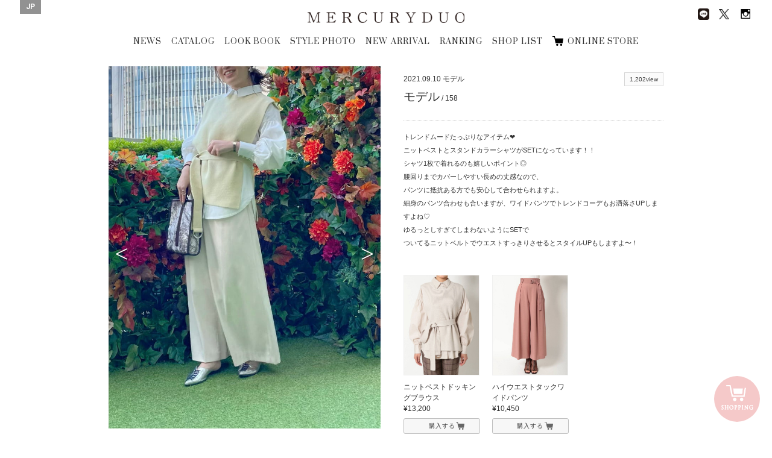

--- FILE ---
content_type: text/html; charset=UTF-8
request_url: https://brand.mercuryduo.com/staffstyles/20210910-2
body_size: 41556
content:
<!DOCTYPE html>
<html dir="ltr" lang="ja">

<head>
    <!-- Basic Page Needs
	================================================== -->
    <meta equiv="X-UA-Compatible" content="chrome=1">
    <meta charset="utf-8">
    
			<title>STYLE PHOTO | MERCURYDUO Official Website</title>
			<meta name="description" content="MERCURYDUO(マーキュリーデュオ) のスタッフがスタイリングを提案。 各スタイル写真にはショップ情報のほか、モデル身長や着用アイテムも掲載されています。" />
			<meta name="keywords" content="マーキュリーデュオ, MERCURYDUO, スタッフ, コーディネート, スタイルフォト" />
		    <meta name="author" content="RoseauPensant">

    <!-- Mobile Specific Metas
	================================================== -->
    <meta name="viewport"
        content="width=device-width, initial-scale=1.0, minimum-scale=1.0, maximum-scale=1.0, user-scalable=no">

    <!-- Favicons
	================================================== -->
    <link rel="shortcut icon" href="https://brand.mercuryduo.com/wp-content/themes/mercuryduo2016/images/favicon/favicon.ico">
    <link rel="apple-touch-icon" href="https://brand.mercuryduo.com/wp-content/themes/mercuryduo2016/images/favicon/favicon-192x192.png">
    <meta name='robots' content='max-image-preview:large' />
<link rel="alternate" hreflang="ja" href="https://brand.mercuryduo.com/staffstyles/20210910-2" />
<link rel="alternate" hreflang="x-default" href="https://brand.mercuryduo.com/staffstyles/20210910-2" />
<link rel='stylesheet' id='wp-block-library-css' href='https://brand.mercuryduo.com/wp-includes/css/dist/block-library/style.min.css?ver=6.5.7' type='text/css' media='all' />
<style id='classic-theme-styles-inline-css' type='text/css'>
/*! This file is auto-generated */
.wp-block-button__link{color:#fff;background-color:#32373c;border-radius:9999px;box-shadow:none;text-decoration:none;padding:calc(.667em + 2px) calc(1.333em + 2px);font-size:1.125em}.wp-block-file__button{background:#32373c;color:#fff;text-decoration:none}
</style>
<style id='global-styles-inline-css' type='text/css'>
body{--wp--preset--color--black: #000000;--wp--preset--color--cyan-bluish-gray: #abb8c3;--wp--preset--color--white: #ffffff;--wp--preset--color--pale-pink: #f78da7;--wp--preset--color--vivid-red: #cf2e2e;--wp--preset--color--luminous-vivid-orange: #ff6900;--wp--preset--color--luminous-vivid-amber: #fcb900;--wp--preset--color--light-green-cyan: #7bdcb5;--wp--preset--color--vivid-green-cyan: #00d084;--wp--preset--color--pale-cyan-blue: #8ed1fc;--wp--preset--color--vivid-cyan-blue: #0693e3;--wp--preset--color--vivid-purple: #9b51e0;--wp--preset--gradient--vivid-cyan-blue-to-vivid-purple: linear-gradient(135deg,rgba(6,147,227,1) 0%,rgb(155,81,224) 100%);--wp--preset--gradient--light-green-cyan-to-vivid-green-cyan: linear-gradient(135deg,rgb(122,220,180) 0%,rgb(0,208,130) 100%);--wp--preset--gradient--luminous-vivid-amber-to-luminous-vivid-orange: linear-gradient(135deg,rgba(252,185,0,1) 0%,rgba(255,105,0,1) 100%);--wp--preset--gradient--luminous-vivid-orange-to-vivid-red: linear-gradient(135deg,rgba(255,105,0,1) 0%,rgb(207,46,46) 100%);--wp--preset--gradient--very-light-gray-to-cyan-bluish-gray: linear-gradient(135deg,rgb(238,238,238) 0%,rgb(169,184,195) 100%);--wp--preset--gradient--cool-to-warm-spectrum: linear-gradient(135deg,rgb(74,234,220) 0%,rgb(151,120,209) 20%,rgb(207,42,186) 40%,rgb(238,44,130) 60%,rgb(251,105,98) 80%,rgb(254,248,76) 100%);--wp--preset--gradient--blush-light-purple: linear-gradient(135deg,rgb(255,206,236) 0%,rgb(152,150,240) 100%);--wp--preset--gradient--blush-bordeaux: linear-gradient(135deg,rgb(254,205,165) 0%,rgb(254,45,45) 50%,rgb(107,0,62) 100%);--wp--preset--gradient--luminous-dusk: linear-gradient(135deg,rgb(255,203,112) 0%,rgb(199,81,192) 50%,rgb(65,88,208) 100%);--wp--preset--gradient--pale-ocean: linear-gradient(135deg,rgb(255,245,203) 0%,rgb(182,227,212) 50%,rgb(51,167,181) 100%);--wp--preset--gradient--electric-grass: linear-gradient(135deg,rgb(202,248,128) 0%,rgb(113,206,126) 100%);--wp--preset--gradient--midnight: linear-gradient(135deg,rgb(2,3,129) 0%,rgb(40,116,252) 100%);--wp--preset--font-size--small: 13px;--wp--preset--font-size--medium: 20px;--wp--preset--font-size--large: 36px;--wp--preset--font-size--x-large: 42px;--wp--preset--spacing--20: 0.44rem;--wp--preset--spacing--30: 0.67rem;--wp--preset--spacing--40: 1rem;--wp--preset--spacing--50: 1.5rem;--wp--preset--spacing--60: 2.25rem;--wp--preset--spacing--70: 3.38rem;--wp--preset--spacing--80: 5.06rem;--wp--preset--shadow--natural: 6px 6px 9px rgba(0, 0, 0, 0.2);--wp--preset--shadow--deep: 12px 12px 50px rgba(0, 0, 0, 0.4);--wp--preset--shadow--sharp: 6px 6px 0px rgba(0, 0, 0, 0.2);--wp--preset--shadow--outlined: 6px 6px 0px -3px rgba(255, 255, 255, 1), 6px 6px rgba(0, 0, 0, 1);--wp--preset--shadow--crisp: 6px 6px 0px rgba(0, 0, 0, 1);}:where(.is-layout-flex){gap: 0.5em;}:where(.is-layout-grid){gap: 0.5em;}body .is-layout-flex{display: flex;}body .is-layout-flex{flex-wrap: wrap;align-items: center;}body .is-layout-flex > *{margin: 0;}body .is-layout-grid{display: grid;}body .is-layout-grid > *{margin: 0;}:where(.wp-block-columns.is-layout-flex){gap: 2em;}:where(.wp-block-columns.is-layout-grid){gap: 2em;}:where(.wp-block-post-template.is-layout-flex){gap: 1.25em;}:where(.wp-block-post-template.is-layout-grid){gap: 1.25em;}.has-black-color{color: var(--wp--preset--color--black) !important;}.has-cyan-bluish-gray-color{color: var(--wp--preset--color--cyan-bluish-gray) !important;}.has-white-color{color: var(--wp--preset--color--white) !important;}.has-pale-pink-color{color: var(--wp--preset--color--pale-pink) !important;}.has-vivid-red-color{color: var(--wp--preset--color--vivid-red) !important;}.has-luminous-vivid-orange-color{color: var(--wp--preset--color--luminous-vivid-orange) !important;}.has-luminous-vivid-amber-color{color: var(--wp--preset--color--luminous-vivid-amber) !important;}.has-light-green-cyan-color{color: var(--wp--preset--color--light-green-cyan) !important;}.has-vivid-green-cyan-color{color: var(--wp--preset--color--vivid-green-cyan) !important;}.has-pale-cyan-blue-color{color: var(--wp--preset--color--pale-cyan-blue) !important;}.has-vivid-cyan-blue-color{color: var(--wp--preset--color--vivid-cyan-blue) !important;}.has-vivid-purple-color{color: var(--wp--preset--color--vivid-purple) !important;}.has-black-background-color{background-color: var(--wp--preset--color--black) !important;}.has-cyan-bluish-gray-background-color{background-color: var(--wp--preset--color--cyan-bluish-gray) !important;}.has-white-background-color{background-color: var(--wp--preset--color--white) !important;}.has-pale-pink-background-color{background-color: var(--wp--preset--color--pale-pink) !important;}.has-vivid-red-background-color{background-color: var(--wp--preset--color--vivid-red) !important;}.has-luminous-vivid-orange-background-color{background-color: var(--wp--preset--color--luminous-vivid-orange) !important;}.has-luminous-vivid-amber-background-color{background-color: var(--wp--preset--color--luminous-vivid-amber) !important;}.has-light-green-cyan-background-color{background-color: var(--wp--preset--color--light-green-cyan) !important;}.has-vivid-green-cyan-background-color{background-color: var(--wp--preset--color--vivid-green-cyan) !important;}.has-pale-cyan-blue-background-color{background-color: var(--wp--preset--color--pale-cyan-blue) !important;}.has-vivid-cyan-blue-background-color{background-color: var(--wp--preset--color--vivid-cyan-blue) !important;}.has-vivid-purple-background-color{background-color: var(--wp--preset--color--vivid-purple) !important;}.has-black-border-color{border-color: var(--wp--preset--color--black) !important;}.has-cyan-bluish-gray-border-color{border-color: var(--wp--preset--color--cyan-bluish-gray) !important;}.has-white-border-color{border-color: var(--wp--preset--color--white) !important;}.has-pale-pink-border-color{border-color: var(--wp--preset--color--pale-pink) !important;}.has-vivid-red-border-color{border-color: var(--wp--preset--color--vivid-red) !important;}.has-luminous-vivid-orange-border-color{border-color: var(--wp--preset--color--luminous-vivid-orange) !important;}.has-luminous-vivid-amber-border-color{border-color: var(--wp--preset--color--luminous-vivid-amber) !important;}.has-light-green-cyan-border-color{border-color: var(--wp--preset--color--light-green-cyan) !important;}.has-vivid-green-cyan-border-color{border-color: var(--wp--preset--color--vivid-green-cyan) !important;}.has-pale-cyan-blue-border-color{border-color: var(--wp--preset--color--pale-cyan-blue) !important;}.has-vivid-cyan-blue-border-color{border-color: var(--wp--preset--color--vivid-cyan-blue) !important;}.has-vivid-purple-border-color{border-color: var(--wp--preset--color--vivid-purple) !important;}.has-vivid-cyan-blue-to-vivid-purple-gradient-background{background: var(--wp--preset--gradient--vivid-cyan-blue-to-vivid-purple) !important;}.has-light-green-cyan-to-vivid-green-cyan-gradient-background{background: var(--wp--preset--gradient--light-green-cyan-to-vivid-green-cyan) !important;}.has-luminous-vivid-amber-to-luminous-vivid-orange-gradient-background{background: var(--wp--preset--gradient--luminous-vivid-amber-to-luminous-vivid-orange) !important;}.has-luminous-vivid-orange-to-vivid-red-gradient-background{background: var(--wp--preset--gradient--luminous-vivid-orange-to-vivid-red) !important;}.has-very-light-gray-to-cyan-bluish-gray-gradient-background{background: var(--wp--preset--gradient--very-light-gray-to-cyan-bluish-gray) !important;}.has-cool-to-warm-spectrum-gradient-background{background: var(--wp--preset--gradient--cool-to-warm-spectrum) !important;}.has-blush-light-purple-gradient-background{background: var(--wp--preset--gradient--blush-light-purple) !important;}.has-blush-bordeaux-gradient-background{background: var(--wp--preset--gradient--blush-bordeaux) !important;}.has-luminous-dusk-gradient-background{background: var(--wp--preset--gradient--luminous-dusk) !important;}.has-pale-ocean-gradient-background{background: var(--wp--preset--gradient--pale-ocean) !important;}.has-electric-grass-gradient-background{background: var(--wp--preset--gradient--electric-grass) !important;}.has-midnight-gradient-background{background: var(--wp--preset--gradient--midnight) !important;}.has-small-font-size{font-size: var(--wp--preset--font-size--small) !important;}.has-medium-font-size{font-size: var(--wp--preset--font-size--medium) !important;}.has-large-font-size{font-size: var(--wp--preset--font-size--large) !important;}.has-x-large-font-size{font-size: var(--wp--preset--font-size--x-large) !important;}
.wp-block-navigation a:where(:not(.wp-element-button)){color: inherit;}
:where(.wp-block-post-template.is-layout-flex){gap: 1.25em;}:where(.wp-block-post-template.is-layout-grid){gap: 1.25em;}
:where(.wp-block-columns.is-layout-flex){gap: 2em;}:where(.wp-block-columns.is-layout-grid){gap: 2em;}
.wp-block-pullquote{font-size: 1.5em;line-height: 1.6;}
</style>
<link rel='stylesheet' id='wpml-legacy-horizontal-list-0-css' href='//brand.mercuryduo.com/wp-content/plugins/sitepress-multilingual-cms/templates/language-switchers/legacy-list-horizontal/style.min.css?ver=1' type='text/css' media='all' />
<style id='wpml-legacy-horizontal-list-0-inline-css' type='text/css'>
.wpml-ls-statics-shortcode_actions{background-color:#ffffff;}.wpml-ls-statics-shortcode_actions, .wpml-ls-statics-shortcode_actions .wpml-ls-sub-menu, .wpml-ls-statics-shortcode_actions a {border-color:#cdcdcd;}.wpml-ls-statics-shortcode_actions a {color:#444444;background-color:#ffffff;}.wpml-ls-statics-shortcode_actions a:hover,.wpml-ls-statics-shortcode_actions a:focus {color:#000000;background-color:#eeeeee;}.wpml-ls-statics-shortcode_actions .wpml-ls-current-language>a {color:#444444;background-color:#ffffff;}.wpml-ls-statics-shortcode_actions .wpml-ls-current-language:hover>a, .wpml-ls-statics-shortcode_actions .wpml-ls-current-language>a:focus {color:#000000;background-color:#eeeeee;}
</style>
<meta name="generator" content="WPML ver:4.5.14 stt:60,1,28;" />

    <!-- CSS
	================================================== -->
    <link rel="stylesheet" type="text/css" media="screen"
        href="https://brand.mercuryduo.com/wp-content/themes/mercuryduo2016/css/icon.css">
    <link rel="stylesheet" type="text/css" media="screen"
        href="https://brand.mercuryduo.com/wp-content/themes/mercuryduo2016/css/font.css">
    <link rel="stylesheet" type="text/css" media="screen"
        href="https://brand.mercuryduo.com/wp-content/themes/mercuryduo2016/css/reset.css">
    <link rel="stylesheet" type="text/css" media="screen"
        href="https://brand.mercuryduo.com/wp-content/themes/mercuryduo2016/css/common.css">
    <link rel="stylesheet" type="text/css" media="screen"
        href="https://brand.mercuryduo.com/wp-content/themes/mercuryduo2016/css/style.css">
    <link rel="stylesheet" type="text/css" media="screen"
        href="https://brand.mercuryduo.com/wp-content/themes/mercuryduo2016/css/style_bs.css">
    <link rel="stylesheet" type="text/css" media="screen"
        href="https://brand.mercuryduo.com/wp-content/themes/mercuryduo2016/css/flexslider.css">
    <link rel="stylesheet" type="text/css" media="screen"
        href="https://brand.mercuryduo.com/wp-content/themes/mercuryduo2016/css/slidebars.css">
    <link rel="stylesheet" type="text/css" media="screen"
        href="https://brand.mercuryduo.com/wp-content/themes/mercuryduo2016/css/slick.css">
    <link rel="stylesheet" type="text/css" media="screen"
        href="https://brand.mercuryduo.com/wp-content/themes/mercuryduo2016/css/slick-theme.css">
    <link rel="stylesheet" type="text/css" media="screen"
        href="https://brand.mercuryduo.com/wp-content/themes/mercuryduo2016/css/lity.css">
    <link rel="stylesheet" type="text/css" media="screen"
        href="https://brand.mercuryduo.com/wp-content/themes/mercuryduo2016/css/style_mq.css">
    <link rel="stylesheet" type="text/css" media="screen" href="https://brand.mercuryduo.com/wp-content/themes/mercuryduo2016/style.css">
    <link rel="stylesheet" type="text/css" media="screen"
        href="https://brand.mercuryduo.com/wp-content/themes/mercuryduo2016/css/basic2.css">
    <link rel="stylesheet" type="text/css" media="screen"
        href="https://brand.mercuryduo.com/wp-content/themes/mercuryduo2016/css/basic2_ex.css" />

    <!-- HTML5 shim, for IE6-8 support of HTML5 elements. All other JS at the end of file. -->
    <!--[if lt IE 9]>
		<script src="http://html5shiv.googlecode.com/svn/trunk/html5.js"></script>
		<script src="http://css3-mediaqueries-js.googlecode.com/svn/trunk/css3-mediaqueries.js"></script>
	<![endif]-->

    <!-- initialize jQuery Library -->
    <script src="https://brand.mercuryduo.com/wp-content/themes/mercuryduo2016/js/jquery.min.js"></script>
    <script src="https://brand.mercuryduo.com/wp-content/themes/mercuryduo2016/js/skrollr.min.js"></script>
    <script src="//code.jquery.com/jquery-1.11.1.min.js"></script>

    <!-- ga -->
    <!-- 	<script>
	  (function(i,s,o,g,r,a,m){i['GoogleAnalyticsObject']=r;i[r]=i[r]||function(){
	  (i[r].q=i[r].q||[]).push(arguments)},i[r].l=1*new Date();a=s.createElement(o),
	  m=s.getElementsByTagName(o)[0];a.async=1;a.src=g;m.parentNode.insertBefore(a,m)
	  })(window,document,'script','https://www.google-analytics.com/analytics.js','ga');
	
	  ga('create', 'UA-37673993-1', 'auto');
	  ga('send', 'pageview');
	
		</script> -->
    <!-- Global site tag (gtag.js) - Google Analytics -->
    <script async src="https://www.googletagmanager.com/gtag/js?id=UA-37673993-1"></script>
    <script>
    window.dataLayer = window.dataLayer || [];

    function gtag() {
        dataLayer.push(arguments);
    }
    gtag('js', new Date());

    gtag('config', 'UA-37673993-1');
    </script>


</head>
<style>
#header .frame_language {
    padding: 4px 10px 6px;
}

#lang_sel_list .wpml-ls-current-language a span {
    font-weight: bold;
}

.frame_language .lang_sel_list_horizontal {
    background-color: transparent;
    border: none;
    padding: 0
}

.frame_language .lang_sel_list_horizontal ul {
    display: flex;
    gap: 11px
}

.frame_language .lang_sel_list_horizontal ul li a {
    font-family: 'Roboto', serif;
    background-color: transparent;
    color: #fff;
    padding: 0;
    position: relative;
}

.frame_language .lang_sel_list_horizontal ul li a span {
    position: relative;
}

.frame_language .lang_sel_list_horizontal ul li:not(:first-child) a span:before {
    content: "/";
    position: absolute;
    left: -8px;
    top: 50%;
    transform: translateY(-50%);
    font-size: 12px;
    color: #fff;
}

.sp_main_menu_wrap .sp_language #lang_sel_list ul {
    display: flex;
    gap: 11px
}


.sp_main_menu_wrap .sp_language #lang_sel_list .wpml-ls-item-legacy-list-horizontal a {
    line-height: 0;
    position: relative;
    padding: 0;
}

.sp_main_menu_wrap .sp_language #lang_sel_list .wpml-ls-item-legacy-list-horizontal a span {
    position: relative;
}

.sp_main_menu_wrap .sp_language #lang_sel_list .wpml-ls-item-legacy-list-horizontal:not(:first-child) a span:before {
    content: "/";
    position: absolute;
    left: -9px;
    top: 50%;
    transform: translateY(-50%);
    font-size: 11px;
    color: #000;
}

@media screen and (max-width: 768px) {
    .sp_main_menu_wrap .sp_language #lang_sel_list li:before {
        display: none;
    }
}
</style>

<body class="staffstyles-template-default single single-staffstyles postid-26690">
    <div class="body-inner index">
        <div class="container">

            <!-- header [start] -->
            <header id="header">
                <div class="group">
                    <h1 class="logo"><a href="https://brand.mercuryduo.com">MERCURYDUO</a></h1>

                    <ul itemscope itemtype="http://schema.org/SiteNavigationElement" class="global-nav">
                                                                        <li itemprop="name"><a href="https://brand.mercuryduo.com/news/" itemprop="url">NEWS</a></li>
                        <li itemprop="name"><a href="https://brand.mercuryduo.com/catalogs/2025winter"
                                itemprop="url">CATALOG</a></li>
                        <li itemprop="name"><a href="https://brand.mercuryduo.com/lookbooks/2026-january" itemprop="url">LOOK
                                BOOK</a></li>
                        <li itemprop="name"><a
                                href="https://brand.mercuryduo.com/staffstyle"
                                target="" itemprop="url">STYLE PHOTO</a></li>
                        <li itemprop="name"><a href="https://brand.mercuryduo.com/newarrival/" itemprop="url">NEW
                                ARRIVAL</a></li>
                        <li itemprop="name" itemprop="name"><a href="https://brand.mercuryduo.com/ranking/"
                                itemprop="url">RANKING</a></li>
                        <li itemprop="name"><a href="https://brand.mercuryduo.com/shop/" itemprop="url">SHOP LIST</a></li>
                       <!--  <li itemprop="name"><a href="https://brand.mercuryduo.com/movie/" itemprop="url">MOVIE</a></li> -->
                        <li itemprop="name"><a href="https://runway-webstore.com/mercuryduo/?aid3=md_official_store"
                                target="_blank" itemprop="url">ONLINE STORE</a></li>

                                                                    </ul>
                </div>

                <ul class="sns-nav">
                    <!-- 			<li><a href="http://ameblo.jp/mercuryduo-press/" target="_blank" class="ameba"><img src="https://brand.mercuryduo.com/wp-content/themes/mercuryduo2016/images/common/sns_blog.png" alt="Ameba"></a></li> -->
                    <li><a href="https://page.line.me/jme2311c" target="_blank"><img class="line_img_head"
                                src="https://brand.mercuryduo.com/wp-content/themes/mercuryduo2016/images/common/line.png" alt="line"></a>
                    </li>
                    <li><a href="https://twitter.com/mercuryduo_com" target="_blank" class="twitter"><img
                                class="x_style"
                                src="https://brand.mercuryduo.com/wp-content/themes/mercuryduo2016/images/common/logo-black.png"
                                alt="Twitter"></a></li>
                    <li><a href="https://instagram.com/mercuryduo_com/" target="_blank" class="Instagram"><img
                                src="https://brand.mercuryduo.com/wp-content/themes/mercuryduo2016/images/common/sns_insta.png"
                                alt="Instagram"></a></li>
                    <!-- 			<li><a href="https://www.facebook.com/mercuryduo.official" target="_blank" class="facebook"><img src="https://brand.mercuryduo.com/wp-content/themes/mercuryduo2016/images/common/sns_facebook.png" alt="facebook"></a></li> -->
                </ul>

                                <div class="frame_language">
                    
<div class="lang_sel_list_horizontal wpml-ls-statics-shortcode_actions wpml-ls wpml-ls-legacy-list-horizontal" id="lang_sel_list">
	<ul><li class="icl-ja wpml-ls-slot-shortcode_actions wpml-ls-item wpml-ls-item-ja wpml-ls-current-language wpml-ls-first-item wpml-ls-last-item wpml-ls-item-legacy-list-horizontal">
				<a href="https://brand.mercuryduo.com/staffstyles/20210910-2" class="wpml-ls-link">
                    <span class="wpml-ls-native icl_lang_sel_native">JP</span></a>
			</li></ul>
</div>
                </div>
                
                <div class="sp_nav sp">
                    <p class="sp_menu_btn">
                        <span class="sp_menu_btn_icon"></span>
                        <span class="sp_menu_txt"><img
                                src="https://brand.mercuryduo.com/wp-content/themes/mercuryduo2016/images/sp_menu_off.png"></span>
                    </p>
                </div>
            </header>
            <!-- header [end] --><script>
jQuery(function(){
    jQuery(".staffstyle-box ul.sns li").each(function(){
        href = jQuery("a",this).attr("href");
        if(href == ""){
            jQuery(this).remove();
        }
    });
});
</script>		

	<!-- content [start] -->
	<article id="main-article" class="wallpaper">
	
		<section class="staffstyle container">
		<h2>STAFF STYLE</h2>
		<div class="staffstyle-box fl_group">
			<!-- photo [start] -->
			<div class="photo fl_left">
			<div class="staffstyle-slide flexslider">
				<ul class="cd-hero-slider slides">
										<li>
						<figure>						<img src="https://brand.mercuryduo.com/wp-content/uploads/2021/09/a658d6c7a803549964164b8a37933964.jpg" alt="">
						</figure>
					</li>
									<li>
						<figure>						<img src="https://brand.mercuryduo.com/wp-content/uploads/2021/09/843de59c5a570da9a3cb58bf37e854c8.jpg" alt="">
						</figure>
					</li>
									<li>
						<figure>						<img src="https://brand.mercuryduo.com/wp-content/uploads/2021/09/151a399d12e475233bdad34f62acaffe.jpg" alt="">
						</figure>
					</li>
								</ul>
			</div>
			</div>
			<!-- photo [end] -->

			<div class="info fl_right">
			<!-- info [start] -->
			<div class="fl_left">
				<p class="date">2021.09.10</p>
				<p class="model_shop">モデル<br>
								<p class="model_info"><span class="name">モデル</span>
					
				<span class="height"> / 158</span></p>
							</div>
			<div class="fl_right">
				<p class="views"><span>1,202view</span></p>
				<ul class="sns fl_right">
																</ul>
			</div>
							<div class="message clearfix">
					<p><p>トレンドムードたっぷりなアイテム❤︎</p>
<p>ニットベストとスタンドカラーシャツがSETになっています！！</p>
<p>シャツ1枚で着れるのも嬉しいポイント◎</p>
<p>腰回りまでカバーしやすい長めの丈感なので、</p>
<p>パンツに抵抗ある方でも安心して合わせられますよ。</p>
<p>細身のパンツ合わせも合いますが、ワイドパンツでトレンドコーデもお洒落さUPしますよね♡</p>
<p>ゆるっとしすぎてしまわないようにSETで</p>
<p>ついてるニットベルトでウエストすっきりさせるとスタイルUPもしますよ〜！</p>
</p>
				</div>
						<!-- info [end] -->
			
        	<!-- item List [start] -->
			<ul class="item clearfix">
								<li>							<figure>					<a href="https://runway-webstore.com/ap/item/i/m/0021504003?aid3=rcmenu_coordinate" target="_blank"><img src="https://brand.mercuryduo.com/wp-content/uploads/2021/07/03_075-750-3-2.jpg" alt=""></a>
					</figure>
					<p class="caption">ニットベストドッキングブラウス<br>
										&yen;13,200</p>
					<a href="https://runway-webstore.com/ap/item/i/m/0021504003?aid3=rcmenu_coordinate" class="button look_item_link" target="_blank">購入する</a>
									</li>
								<li>							<figure>					<a href="https://runway-webstore.com/ap/item/i/m/0021407004?aid3=rcmenu_coordinate" target="_blank"><img src="https://brand.mercuryduo.com/wp-content/uploads/2021/09/03_075-750.jpeg" alt=""></a>
					</figure>
					<p class="caption">ハイウエストタックワイドパンツ<br>
										&yen;10,450</p>
					<a href="https://runway-webstore.com/ap/item/i/m/0021407004?aid3=rcmenu_coordinate" class="button look_item_link" target="_blank">購入する</a>
									</li>
							</ul>
			<!-- item List [end] -->
			
        	<!-- keyword [start] -->
			<div class="kewword">
				<p><strong>KEYWORD</strong></p>
				<ul class="staffstyles_tag_list"></ul>			</div>
        	<!-- keyword [end] -->
			</div>
		</div>

        <!-- other [start] -->
		<div class="staffstyle-other clearfix">
        <h3>OTHER STAFF STYLE</h3>        
			<ul>
											<li>
					<a href="https://brand.mercuryduo.com/staffstyles/20260117">
						<figure>
																<img src="https://brand.mercuryduo.com/wp-content/uploads/2026/01/251107Mercury-duo3014-1.jpg" alt="" class="transition_all">
															<p class="caption">モデル<br>
							                            			
							<span class="name">中川紅葉</span>
								
							<span class="height"> / 158</span></p>
								
						<div class="fl_group">
							<p class="views fl_left"><span>20view</span></p>
								<p class="date fl_right">2026.01.17</p>                
						</div>
						</figure>
					</a>
				</li>
											<li>
					<a href="https://brand.mercuryduo.com/staffstyles/20260122">
						<figure>
																<img src="https://brand.mercuryduo.com/wp-content/uploads/2026/01/LINE_ALBUM_20251015_251016_48.jpg" alt="" class="transition_all">
															<p class="caption">本社STAFF<br>
							                            			
							<span class="name">MIKA</span>
								
							<span class="height"> / 155</span></p>
								
						<div class="fl_group">
							<p class="views fl_left"><span>4view</span></p>
								<p class="date fl_right">2026.01.22</p>                
						</div>
						</figure>
					</a>
				</li>
											<li>
					<a href="https://brand.mercuryduo.com/staffstyles/20260120">
						<figure>
																<img src="https://brand.mercuryduo.com/wp-content/uploads/2026/01/S__122388498_0.jpg" alt="" class="transition_all">
															<p class="caption">本社STAFF<br>
							                            			
							<span class="name">ERI</span>
								
							<span class="height"> / 158</span></p>
								
						<div class="fl_group">
							<p class="views fl_left"><span>8view</span></p>
								<p class="date fl_right">2026.01.20</p>                
						</div>
						</figure>
					</a>
				</li>
											<li>
					<a href="https://brand.mercuryduo.com/staffstyles/20260106">
						<figure>
																<img src="https://brand.mercuryduo.com/wp-content/uploads/2025/12/IMG_4310.jpg" alt="" class="transition_all">
															<p class="caption">本社STAFF<br>
							                            			
							<span class="name">KYOKA</span>
								
							<span class="height"> / 167</span></p>
								
						<div class="fl_group">
							<p class="views fl_left"><span>32view</span></p>
								<p class="date fl_right">2026.01.06</p>                
						</div>
						</figure>
					</a>
				</li>
			
			
			</ul>


		</div>
        <!-- other [end] -->

	</section>
	
	</article>
	<!-- content [start] -->

	<!-- fixed storebtn [start] -->
		<a href="https://runway-webstore.com/mercuryduo/?aid3=md_official_store" target="_blank" class="fixed_storebtn_wrap transition_trg boxsizing_bdb">
		<span class="image_wrap boxsizing_bdb">
			<span class="icon_off transition_trg boxsizing_bdb on"><img src="https://brand.mercuryduo.com/wp-content/themes/mercuryduo2016/images/common/cart_bt_store_fixed_off.png" alt="ONLINE STORE"></span>
			<span class="icon_on transition_trg boxsizing_bdb on"><img src="https://brand.mercuryduo.com/wp-content/themes/mercuryduo2016/images/common/cart_bt_store_fixed_on.png" alt="ONLINE STORE"></span>
		</span>
		<span class="fixed_storebtn transition_trg boxsizing_bdb">
			<span class="storebtn_base transition_trg boxsizing_bdb on"></span>
		</span>
		<span class="storebtn_wave transition_trg boxsizing_bdb"></span>
	</a>
	<!-- fixed storebtn [end] -->

	<!-- SP SNS [start] -->
	<div class="snsArea">
		<div class="close business_close_btn transition_all"><img src="https://brand.mercuryduo.com/wp-content/themes/mercuryduo2016/images/bt_close_wh.png" alt=""></div>
		<ul class="official_sns">
<!-- 			<li><a href="http://ameblo.jp/mercuryduo-press/" target="_blank"><figure><img src="https://brand.mercuryduo.com/wp-content/themes/mercuryduo2016/images/common/sns_blog.png" alt="BLOG"></figure>
			<h3>BLOG</h3>
			<p>MERCURYDUO OFFICIAL</p></a></li> -->
			<li><a href="https://page.line.me/jme2311c" target="_blank"><img class="line_img_nav" src="https://brand.mercuryduo.com/wp-content/themes/mercuryduo2016/images/common/line.png" alt="line">
			<h3>LINE</h3>
			<p>MERCURYDUO</p>
			</a></li>
			<li><a href="https://twitter.com/mercuryduo_com" target="_blank"><figure><img class="official_x" src="https://brand.mercuryduo.com/wp-content/themes/mercuryduo2016/images/common/logo-black.png" alt="TWITER"></figure>
				<h3>X</h3>
				<p>@mercuryduo_com</p></a></li>
			<li><a href="https://instagram.com/mercuryduo_com/" target="_blank"><figure><img src="https://brand.mercuryduo.com/wp-content/themes/mercuryduo2016/images/common/sns_insta.png" alt="INSTAGRAM"></figure>
			<h3>INSTAGRAM</h3>
			<p>@mercuryduo_com</p></a></li>
			<li><a href="https://www.instagram.com/mercuryduo_styling/" target="_blank"><figure><img src="https://brand.mercuryduo.com/wp-content/themes/mercuryduo2016/images/common/sns_insta.png" alt="INSTAGRAM"></figure>
			<h3>INSTAGRAM</h3>
			<p>@mercuryduo_styling</p></a></li>
<!-- 			<li><a href="https://www.facebook.com/mercuryduo.official" target="_blank"><figure><img src="https://brand.mercuryduo.com/wp-content/themes/mercuryduo2016/images/common/sns_facebook.png" alt="FACE BOOK"></figure>
			<h3>FACE BOOK</h3>
			<p>MERCURYDUO OFFICIAL</p></a></li> -->
		</ul>
	</div>
	<!-- SP SNS [end] -->

	<!-- footer [start] -->
	<footer id="footer">
		<div class="ft_nav">
			<ul>
										<li><a href="https://brand.mercuryduo.com/concept/">CONCEPT</a></li>
				<li><a href="https://mark-styler-recruit.net/jobfind-pc/area/All?brand=1" target="_blank">RECRUIT</a></li>
				<li><a href="http://www.mark-styler.co.jp/company.html" target="_blank">CAMPANY</a></li>
				<li><a href="https://www.mark-styler.co.jp/contact.html" target="_blank">CONTACT</a></li>
				<li><a href="https://brand.mercuryduo.com/business/">FOR BUSINESS PARTNER</a></li>
									</ul>
		</div>
		
		<div class="copyright-info">
			<address>Copyright &copy; MERCURYDUO All rights reserved.</address>
		</div>
		
	</footer>
	<!-- footer [end] -->

	<!-- navbar-fixed [start] -->
	<div class="navbar-fixed transition_all">
		<div class="group">
			<h1 class="logo"><a href="https://brand.mercuryduo.com">MERCURYDUO</a></h1>
			<ul class="global-nav">
										<li><a href="https://brand.mercuryduo.com/news/">NEWS</a></li>
				<li><a href="https://brand.mercuryduo.com/catalogs/2025winter">CATALOG</a></li>
				<li><a href="https://brand.mercuryduo.com/lookbooks/2026-january">LOOK BOOK</a></li>
				<li><a href="https://brand.mercuryduo.com/staffstyle" target="">STYLE PHOTO</a></li>
				<li><a href="https://brand.mercuryduo.com/newarrival/">NEW ARRIVAL</a></li>
				<li><a href="https://brand.mercuryduo.com/ranking/">RANKING</a></li>
				<li><a href="https://brand.mercuryduo.com/shop/">SHOP LIST</a></li>
				<!-- <li><a href="https://brand.mercuryduo.com/movie/">MOVIE</a></li> -->
				<li><a href="https://runway-webstore.com/mercuryduo/?aid3=md_official_store" target="_blank">ONLINE STORE</a></li>

									</ul>
		</div>
		<ul class="sns-nav">
<!-- 			<li><a href="http://ameblo.jp/mercuryduo-press/" target="_blank" class="ameba"><img src="https://brand.mercuryduo.com/wp-content/themes/mercuryduo2016/images/common/sns_blog.png" alt="Ameba"></a></li> -->
			<li><a href="https://page.line.me/jme2311c" target="_blank"><img class="line_img_head" src="https://brand.mercuryduo.com/wp-content/themes/mercuryduo2016/images/common/line.png" alt="line"></a></li>
			<li><a href="https://twitter.com/mercuryduo_com" target="_blank" class="twitter"><img class="x_style" src="https://brand.mercuryduo.com/wp-content/themes/mercuryduo2016/images/common/logo-black.png" alt="Twitter"></a></li>
			<li><a href="https://instagram.com/mercuryduo_com/" target="_blank" class="Instagram"><img src="https://brand.mercuryduo.com/wp-content/themes/mercuryduo2016/images/common/sns_insta.png" alt="Instagram"></a></li>
<!-- 			<li><a href="https://www.facebook.com/mercuryduo.official" target="_blank" class="facebook"><img src="https://brand.mercuryduo.com/wp-content/themes/mercuryduo2016/images/common/sns_facebook.png" alt="facebook"></a></li> -->
		</ul>
				<div class="frame_language">
			
<div class="lang_sel_list_horizontal wpml-ls-statics-shortcode_actions wpml-ls wpml-ls-legacy-list-horizontal" id="lang_sel_list">
	<ul><li class="icl-ja wpml-ls-slot-shortcode_actions wpml-ls-item wpml-ls-item-ja wpml-ls-current-language wpml-ls-first-item wpml-ls-last-item wpml-ls-item-legacy-list-horizontal">
				<a href="https://brand.mercuryduo.com/staffstyles/20210910-2" class="wpml-ls-link">
                    <span class="wpml-ls-native icl_lang_sel_native">JP</span></a>
			</li></ul>
</div>
		</div>
			</div>
	<!-- navbar-fixed [end] -->
    
	<div class="sp_main_menu_wrap sp">
		<ul class="sp_menu_hd nav_animation01">
						
			<li data="off">
			<dl class="online_sp_nav">
				<dt>
				<a href="https://runway-webstore.com/mercuryduo/?aid3=md_official_store" target="_blank" class="online_open">ONLINE STORE</a><img src="https://brand.mercuryduo.com/wp-content/themes/mercuryduo2016/images/list/arrow2.jpg" alt="nav_arrow" class="nav_arrow ar1">
				<a href="" class="online_open2"></a>
				</dt>
				<dd>
				<div>
					<ul class="online_sp_nav02" data="off">
						<li class="category_nav_list"><a href="https://runway-webstore.com/ap/s/s/MK000/?aid3=md_official_store" target="_blank">ALL ITEM</a></li>
						<li class="category_nav_list"><a href="https://runway-webstore.com/ap/s/s/MK000/category/A?aid3=md_official_store" target="_blank">TOPS</a></li>
						<li class="category_nav_list"><a href="https://runway-webstore.com/ap/s/s/MK000/category/B?aid3=md_official_store" target="_blank">ONE-PIECE</a></li>
						<li class="category_nav_list"><a href="https://runway-webstore.com/ap/s/s/MK000/category/C?aid3=md_official_store" target="_blank">OUTER</a></li>
						<li class="category_nav_list"><a href="https://runway-webstore.com/ap/s/s/MK000/category/D?aid3=md_official_store" target="_blank">BOTTOMS</a></li>
						<li class="category_nav_list"><a href="https://runway-webstore.com/ap/s/s/MK000/category/E?aid3=md_official_store" target="_blank">BAG</a></li>
						<li class="category_nav_list"><a href="https://runway-webstore.com/ap/s/s/MK000/category/F?aid3=md_official_store" target="_blank">SHOES</a></li>
						<li class="category_nav_list"><a href="https://runway-webstore.com/ap/s/s/MK000/category/I?aid3=md_official_store" target="_blank">ACCESSORY</a></li>
						<li class="category_nav_list"><a href="https://runway-webstore.com/ap/s/s/MK000/category/J?aid3=md_official_store" target="_blank">GOODS</a></li>
						<li class="category_nav_list"><a href="https://runway-webstore.com/ap/s/s/MK000/category/K?aid3=md_official_store" target="_blank">BEAUTY</a></li>
					</ul>
				</div>
				</dd>
			</dl>
			</li>

			<li><a href="https://brand.mercuryduo.com/news/">NEWS</a></li>
			<li><a href="https://brand.mercuryduo.com/catalogs/2025winter">CATALOG</a></li>
			<li><a href="https://brand.mercuryduo.com/lookbooks/2026-january">LOOK BOOK</a></li>
			<li><a href="https://brand.mercuryduo.com/staffstyle" target="">STYLE PHOTO</a></li>
			<li><a href="https://brand.mercuryduo.com/newarrival/">NEW ARRIVAL</a></li>
			<li><a href="https://brand.mercuryduo.com/ranking/">RANKING</a></li>
			<li><a href="https://brand.mercuryduo.com/shop/">SHOP LIST</a></li>
			<li><a class="business_open_btn transition_all pc_link" href="">OFFICIAL SNS</a></li>
			<!-- <li><a href="https://brand.mercuryduo.com/movie/">MOVIE</a></li> -->
			
								</ul>
				<div class="sp_language">
			
<div class="lang_sel_list_horizontal wpml-ls-statics-shortcode_actions wpml-ls wpml-ls-legacy-list-horizontal" id="lang_sel_list">
	<ul><li class="icl-ja wpml-ls-slot-shortcode_actions wpml-ls-item wpml-ls-item-ja wpml-ls-current-language wpml-ls-first-item wpml-ls-last-item wpml-ls-item-legacy-list-horizontal">
				<a href="https://brand.mercuryduo.com/staffstyles/20210910-2" class="wpml-ls-link">
                    <span class="wpml-ls-native icl_lang_sel_native">JP</span></a>
			</li></ul>
</div>
		</div>
				<ul class="sp_menu_ft">
									<li><a href="https://brand.mercuryduo.com/concept/">CONCEPT</a></li>
			<li><a href="https://mark-styler-recruit.net/jobfind-pc/area/All?brand=1" target="_blank">RECRUIT</a></li>
			<li><a href="http://www.mark-styler.co.jp/company.html" target="_blank">CAMPANY</a></li>
			<li><a href="https://www.mark-styler.co.jp/contact.html" target="_blank">CONTACT</a></li>
			<li><a href="https://brand.mercuryduo.com/business/">FOR BUSINESS PARTNER</a></li>
								</ul>
	</div>
    
	<!-- Javascript Files
	================================================== -->
	
	<!-- cookie -->
	<script type="text/javascript" src="https://brand.mercuryduo.com/wp-content/themes/mercuryduo2016/js/cookie.js"></script> 
	<!-- flexslider jQuery -->
	<script type="text/javascript" src="https://brand.mercuryduo.com/wp-content/themes/mercuryduo2016/js/jquery.flexslider.js"></script> 
	<!-- slick jQuery -->
	<script type="text/javascript" src="https://brand.mercuryduo.com/wp-content/themes/mercuryduo2016/js/slick.js"></script> 
	<!-- slidebars jQuery -->
	<script type="text/javascript" src="https://brand.mercuryduo.com/wp-content/themes/mercuryduo2016/js/slidebars.js"></script> 
	<!-- ie8 MediaQuery  -->
	<script type="text/javascript" src="https://brand.mercuryduo.com/wp-content/themes/mercuryduo2016/js/selectivizr-min.js"></script> 
	<!-- browser -->
	<script type="text/javascript" src="https://brand.mercuryduo.com/wp-content/themes/mercuryduo2016/js/css_browser_selector.js"></script> 
	<!-- youtube -->
	<script type="text/javascript" src="https://brand.mercuryduo.com/wp-content/themes/mercuryduo2016/js/youtube.js"></script> 
	<!-- iframe POP -->
	<script type="text/javascript" src="https://brand.mercuryduo.com/wp-content/themes/mercuryduo2016/js/lity.js"></script> 
	<!-- Template file -->
	
    <script type="text/javascript" src="https://brand.mercuryduo.com/wp-content/themes/mercuryduo2016/js/function.js"></script>
    </div>
<style>
ul.sns-nav {
    display: flex;
    align-items: center;
}
.x_style{
	width: 17px;
	height: 17px!important;
}
.line_img_head{
	width: 19px;
	height: 19px!important;
}
.official_x {
    width: 28px;
    height: 28px;
    margin: 6px 0 0;
}
.official_sns figure{
	height: 42px;
}
.official_content h3 {
    margin: 10px 0 5px;
}
.line_img{
    width: 30px;
    height: 30px;
    margin: 5px 0 0;

}
.official_content ul {
    display: flex;
    justify-content: center;
}
.line_img_nav{
	width: 30px;
}
#header ul.sns-nav li, .navbar-fixed ul.sns-nav li {
	margin: 0 8px;
}	
@media screen and (max-width: 980px) {
	.official_content ul li {
	    margin: 0 2.5%;
	}
	a.online_open2:after {
	    display: none !important;
	}
}
@media screen and (max-width: 768px) {
    ul.sp_menu_hd li:first-child a:after {
        top: 14px;
    }
}
</style>
</div><!-- Body inner end -->
</body>
</html>


--- FILE ---
content_type: text/css
request_url: https://brand.mercuryduo.com/wp-content/themes/mercuryduo2016/css/reset.css
body_size: 3294
content:
@charset "utf-8";
/*///////////////////////////////////////////////////////////////////
CSS information
 file_name : default.css
 style_info : Default Style
///////////////////////////////////////////////////////////////////*/

/*===================================================================
	Reset style http://html5doctor.com/html-5-reset-stylesheet/
===================================================================*/
/*
html5doctor.com Reset Stylesheet
v1.6.1
Last Updated: 2010-09-17
Author: Richard Clark - http://richclarkdesign.com
Twitter: @rich_clark
*/

html, body, div, span, object, iframe,
h1, h2, h3, h4, h5, h6, p, blockquote, pre,
abbr, address, cite, code,
del, dfn, em, img, ins, kbd, q, samp,
small, strong, sub, sup, var,
b, i,
dl, dt, dd, ol, ul, li,
fieldset, form, label, legend,
table, caption, tbody, tfoot, thead, tr, th, td,
article, aside, canvas, details, figcaption, figure,
footer, header, hgroup, menu, nav, section, summary,
time, mark, audio, video {
	margin:0;
	padding:0;
	border:0;
	outline:0;
	font-size:12px;
	vertical-align:baseline;
	background:transparent;
	font-weight: normal;
}

body {
	line-height:1;
}

article,aside,details,figcaption,figure,
footer,header,hgroup,menu,nav,section {
	display:block;
}

nav ul,ul,li {
	list-style:none;
}

blockquote, q {
	quotes:none;
}

blockquote:before, blockquote:after,
q:before, q:after {
	content:'';
	content:none;
}

a {
	margin:0;
	padding:0;
	font-size:100%;
	vertical-align:baseline;
	background:transparent;
}

/* change colours to suit your needs */
ins {
	background-color:#ff9;
	color:#000;
	text-decoration:none;
}

/* change colours to suit your needs */
mark {
	background-color:#ff9;
	color:#000;
	font-style:italic;
	font-weight:bold;
}

del {
	text-decoration: line-through;
}

abbr[title], dfn[title] {
	border-bottom:1px dotted;
	cursor:help;
}

table {
	border-collapse:collapse;
	border-spacing:0;
}

/* change border colour to suit your needs */
hr {
	display:block;
	height:1px;
	border:0;
	border-top:1px solid #333333;
	margin:1em 0;
	padding:0;
}

input, select {
	vertical-align:middle;
}


/*===================================================================
	clearfix
====================================================================*/
.clearfix:after {
	visibility: hidden;
	display: block;
	font-size: 0;
	content: " ";
	padding: 0 0.4em 0 0;
	clear: both;
	height: 0;
}


/*===================================================================
	Common Links
====================================================================*/
a { text-decoration: none; }
a:link { color: #333333; text-decoration:none; outline: none; }
a:visited { color: #333333; text-decoration: none; }
a:hover { color: #333333; text-decoration: none; }
a:active { color: #333333; text-decoration: none; }

/*===================================================================
	Original
====================================================================*/
* {
	-webkit-box-sizing: border-box;
	-moz-box-sizing: border-box;
	-o-box-sizing: border-box;
	-ms-box-sizing: border-box;
	box-sizing: border-box;
	/* form clear */
 -webkit-appearance: none !important;
}
img{
	/* 1px line */
	vertical-align: text-bottom;
	line-height: 1;
	/*width: 100%;*/
	height: auto;

}

/* selection */
::selection {
	/*background:#000000;*/
}
::-moz-selection {
	/*background:#000000;*/
}


--- FILE ---
content_type: text/css
request_url: https://brand.mercuryduo.com/wp-content/themes/mercuryduo2016/css/style.css
body_size: 45291
content:
@charset "utf-8";
/*///////////////////////////////////////////////////////////////////
	Template Name: MERCURYDUO 2016 Template
	Author: Roseau Pensant
	Author URI: http://www.roseaupensant.jp/
	Description: MERCURYDUO Template.
	Version: 1.0
///////////////////////////////////////////////////////////////////*/


/* Table of Content
====================================================================
1.	HOME
2.	NEWS
3.	CATALOG
4.	LOOK BOOK
5.	STYLE PHOTO
6.	NEW ARRIVAL
7.	RANKING
8.	SHOP LIST
9.	CONCEPT
10.	RECRUIT
11.	FOR BUSINESS PARTNER
12.	MOVIE
*/


/*====================================================================
	01 HOME
====================================================================*/
#main-youtube {
	position: relative;
	width: 100%;
	padding-top: 56.25%;
}
#main-youtube iframe {
	position: absolute;
	top: 0;
	right: 0;
	z-index: -1;
	width: 100% !important;
	height: 100% !important;
}.main_content_guard {
	position: relative;
	max-width: 920px;
	height: 1214px;
	margin: 0 auto;
	border-bottom: solid 2px #eeeeee;
}
.top_look {
	position: absolute;
	top: 50px;
	left: 0;
}
.top_look li {
	width: 490px;
	height: 613px;
	margin: 0 0 50px;
}
.top_ranking {
	position: absolute;
	top: 164px;
	left: 540px;
}
.top_ranking li {
	width: 380px;
	height: 600px;
	margin: 0 0 15px;
}
.top_ranking li img {
	width: 160%;
	height: 600px;
	margin: 0 0 15px;
}
.top_news {
	top: 713px;
	left: 0;
}
.top_news li {
	width: 450px;
	height: 450px;
	margin: 0 0 15px;
}
.top_news li .title_block {
	margin: 130px auto 0;
}
.top_news dl.post_data {
	width: 470px;
	padding-left: 30px;
	padding-top: 205px;
	font-family:"ヒラギノ角ゴ Pro W3","Hiragino Kaku Gothic Pro",Osaka,"メイリオ",Meiryo,"ＭＳ Ｐゴシック";
	font-weight: 500;
	letter-spacing: 0.08em;
}
.top_news dl.post_data hr {
	width: 40px;
}
.top_news dt.post_info .date {
	font-size: 15px;
	font-family: 'Roboto', serif,;
}
.top_news dt.post_info .title {
	font-size: 18px;
	font-family: 'Roboto', serif,;
}
.top_news dd.post_text {
	width: 350px;
}
.top_news dd.post_text .text_block {
	height: 70px;
	overflow: hidden;
	margin-bottom: 20px;
}
.top_news dd.post_text p {
	font-size: 12px;
	text-align: left !important;
}

.content_block ul {
	display:block;
	letter-spacing: -.40em;
	margin-left: -20px;
}
.content_block li{
	letter-spacing: normal;
	overflow: hidden;
	position: relative;
	z-index: 5;
}
.content_block li a:after{
	content:"";
	display:block;
	width:100%;
	height: 100%;
	position:absolute;
	top:0;
	left:0;
	background:rgba(0,0,0,0.1);
}
.content_block li a{
	display:block;
}
.content_block li img{
	vertical-align:bottom;
	width: 100%;
	transition: all 0.5s ease-in-out;
	-o-transition: all 0.5s ease-in-out;
	-moz-transition: all 0.5s ease-in-out;
	-webkit-transition: all 0.5s ease-in-out;
}
.title_block{
	position:absolute;
	top:0;
	left:0;
	right:0;
	margin: 260px auto 0;
	z-index: 5;
}
.title_block h2,
.title_block p {
	display: table;
	color: #fff;
	margin: auto;
	text-align: center;
}
.title_block h2 {
	font-family: 'Sumana', serif;
	font-weight: 100;
	font-size: 2.4em;
	letter-spacing: 0.08em;
}
.title_block h2:after{
	content:"";
	display:block;
	height:1px;
	width: 80px;
	margin: 15px auto 0;
	background:rgba(255,255,255,0.8);
}
.title_block p.catch{
	font-family: 'Roboto', serif;
	font-weight: 200;
	font-size: 15px;
	letter-spacing:0.06em;
	margin-top: 20px;
}
.title_block p.catch:after{
	content:"";
	display:block;
	width:100%;
	height:1px;
	-webkit-transform: scaleX(0);
	-ms-transform: scaleX(0);
	transform: scaleX(0);
	-webkit-transition:all 0.5s ease-in-out;
	transition:all 0.5s ease-in-out;
	background:#FFFFFF;
	margin: 5px auto 0;
}

.content_block:hover p.catch:after{
	-webkit-transform: scaleX(1);
	-ms-transform: scaleX(1);
	transform: scaleX(1);
}
.content_block:hover img{
	transform: scale(1.05,1.05);
	-webkit-transform:scale(1.05,1.05);
	-moz-transform:scale(1.05,1.05);
	-ms-transform:scale(1.05,1.05);
	-o-transform:scale(1.05,1.05);
}
.top_free {
	display: none;
}


/*
top_stylephoto
*/
.top_stylephoto {
	clear: both;
	max-width: 920px;
	margin: 30px auto;
	padding-bottom: 45px;
	border-bottom: 1px solid #eeeeee;
}
.top_stylephoto h2,
.official_content h2 {
	text-align: center;
	font-family: 'Sumana', serif;
	font-weight: 100;
	font-size: 1.8em;
	letter-spacing: 0.08em;
	background: none;
	margin: 0 0 25px;
}
.top_stylephoto h2 {
	text-align: left;
}

.official_content h2:after {
	content:"";
	display:block;
	height:1px;
	width: 45px;
	margin: 15px auto 0;
	background: #000;
}

.top_stylephoto ul.staffstyle-list {
	clear: both;
}
.top_stylephoto .staffstyle-list li {
	float: left;
	position: relative;
	width: 31%;
	margin-left: 2.3%;
	overflow: hidden;
}
.top_stylephoto .staffstyle-list li:first-child {
	margin-left: 0;
}
.top_stylephoto ul.staffstyle-list .photo {
	width: 290px;
	height: 382px;
}
.top_stylephoto ul.staffstyle-list img {
	width: 100%;
	height: auto;
}
.top_stylephoto .staffstyle-list li img:hover {
	-ms-filter: "alpha( opacity=60 )";
	filter: alpha( opacity=60 );
	opacity: 0.6;
}
.top_stylephoto .staffstyle-list p.caption {
	line-height: 22px;
	letter-spacing:0.08em;
	padding: 6px 4px 0;
}
.top_stylephoto .staffstyle-list p.caption .name {
	font-size: 15px;
	font-family: 'Roboto', sans-serif;
	font-weight:300;
	}
.top_stylephoto .staffstyle-list p.caption .height {
	font-size: 11px;
}
.top_stylephoto .staffstyle-list .fl_right {
	padding: 8px 4px 5px;
}
.top_stylephoto .staffstyle-list p.date {
	font-size: 11px;
	margin-bottom: 5px;
}
.top_stylephoto .staffstyle-list p.views {
	margin-left: 20px;
}
.top_stylephoto .staffstyle-list p.views span {
	font-size: 10px;
	padding: 5px 8px;
	background: #fbfbfb;
	border: 1px solid #d6d6d6;
}
.spBanner {
	text-align: center;
}

.top_catalog {
	max-width: 920px;
	margin: 0 auto;
}
.title_block .catalog_ttl {
	text-indent: -9999px;
}
.title_block .catalog_title {
    margin: 140px auto 0;
}
.top_catalog .title_block {
    position: absolute;
    top: 0;
    left: 0;
    right: 0;
    margin: 150px auto 0;
    z-index: 5;
}
.top_catalog .top_figure_img {
	overflow: hidden;
}

.official_content.container {
	display:block;
	margin: 60px auto 0;
	padding: 35px 0 40px;
	background: #f8f8f8;
}
.official_content ul {
	width: 920px;
	display:block;
	letter-spacing: -.40em;
	margin: 35px auto 0;
}
.official_content ul li {
	text-align: center;
	display: inline-block;
	letter-spacing: normal;
	overflow: hidden;
	position: relative;
	z-index: 5;
	margin: 0 0 0 5.5%;
}
.official_content h3 {
	font-family: 'Sumana', serif;
	font-weight: 100;
	font-size: 1.4em;
	letter-spacing: 0.08em;
	margin: 10% 0 3%;
}
.official_content p {
	font-size: 11px;
	font-family: 'Roboto', sans-serif;
	font-weight:300;
	letter-spacing: 0.06em;
}


/*====================================================================
	02 NEWS
====================================================================*/

.news {
    max-width: 920px;
    margin: 0 auto;
    letter-spacing: -.40em;
}
.news .post_data {
	display: inline-block;
	vertical-align: top;
    letter-spacing: 0.08em;
	width: 30.1%;
	margin: 0 4.8% 4% 0;
	overflow: hidden;
}
.news .post_data:nth-child(3n) {
	margin-right: 0;
}
.news .post_info {
	text-align: center;
}
.news .post_data .post_image {
	overflow: hidden;
}
.news .post_data .post_image img {
	width: 100%;
	height: auto;
}
.news .post_data .post_image img:hover{
	-webkit-transform: scale(1.08,1.08);
	-moz-transform: scale(1.08,1.08);
	-ms-transform: scale(1.08,1.08);
	-o-transform: scale(1.08,1.08);
	transform: scale(1.08,1.08);
	overflow: hidden;
}
.news .post_data p.date {
	font-family: 'Roboto', sans-serif;
	font-weight: 400;
	font-size: 15px;
	margin: 3% 0 1%;
}
.news .post_data p.title {
	font-size: 14px;
}

.news .news_content {
    letter-spacing: 0.08em;
	text-align: center;
}
.news .news_content hr {
	width: 60px;
	height: 1px;
	margin: 13px auto 18px;
	border-top: 1px solid #dddddd;
}
.news .news_content .date {
	font-size: 16px;
	font-family: 'Roboto', sans-serif;
	font-weight: 400;
}
.news .news_content .title {
	font-size: 20px;
	font-weight: 400;
	margin-bottom: 25px;
}
.news .news_content .post_image {
	width: 480px;
	margin: 0 auto 45px;
}
.news .news_content .post_image img {
	width: 100%;
	height: auto;
}
.news .news_content .text {
	margin-bottom: 60px;
}
.news .news_content .text p {
	font-size: 13px;
	line-height: 22px;
	margin-bottom: 20px;
}
.news .news_content .text b,
.news .news_content .text strong {
	font-size: 13px;
	font-weight: bold;
}
.news .news_content .text a {
	text-decoration: underline;
}


/*====================================================================
	03 CATALOG
====================================================================*/

.catalog-archive li{
	display: inline-block;
	letter-spacing: normal;
	width: 100%;
	height: auto;
	overflow: hidden;
	position: relative;
	z-index: 5;
	margin: 0 0 40px;
}
.catalog-archive li a:after{
	content:"";
	display:block;
	width:100%;
	height: 100%;
	position:absolute;
	top:0;
	left:0;
	background:rgba(0,0,0,0.3);
}
.catalog-archive li a{
	display:block;
}
.catalog-archive li img{
	vertical-align:bottom;
	width:100%;
	transition: all 0.5s ease-in-out;
	-o-transition: all 0.5s ease-in-out;
	-moz-transition: all 0.5s ease-in-out;
	-webkit-transition: all 0.5s ease-in-out;
}
.catalog_title{
	position:absolute;
	top:0;
	left:0;
	right:0;
	margin: 130px auto 0;
	z-index:5;
}
.catalog_title_sp {
	display: none;
}
.catalog-archive li p{
	display: table;
	color: #fff;
	margin: auto;
	text-align: center;
    font-family: 'Prata', serif;
	font-weight: 100;
}
.catalog-archive li p.catalog_year{
	font-size: 22px;
	letter-spacing: 0.08em;
}
.catalog-archive li p.catalog_year:after{
	content:"";
	display:block;
	height: 1px;
	width: 40px;
	margin: 10px auto 15px;
	background:rgba(255,255,255,0.8);
}
.catalog-archive li p.catalog_month{
	font-size: 22px;
	letter-spacing:0.08em;
}

.catalog-archive li p.catalog_month:after{
	content:"";
	display:block;
	width:100%;
	height:1px;
	-webkit-transform: scaleX(0);
	-ms-transform: scaleX(0);
	transform: scaleX(0);
	-webkit-transition:all 0.5s ease-in-out;
	transition:all 0.5s ease-in-out;
	background:#FFFFFF;
	margin:0 auto;
}
.catalog-archive li:hover p.catalog_month:after{
	-webkit-transform: scaleX(1);
	-ms-transform: scaleX(1);
	transform: scaleX(1);
}
.catalog-archive li:hover img{
	transform: scale(1.05,1.05);
	-webkit-transform:scale(1.05,1.05);
	-moz-transform:scale(1.05,1.05);
	-ms-transform:scale(1.05,1.05);
	-o-transform:scale(1.05,1.05);
}


.catalog,
.catalog_index,
.catalog_detail {
	max-width: 854px;
	display:block;
	margin: 0 auto 60px;
}
.catalog_detail {
	padding-top: 35px;
}
.catalog_detail h2 {
	display: none;
}
.catalog_detail img {
	width: 100%;
	height: auto;
}
.catalog_detail_list{
	margin:0 auto;
    letter-spacing: -.40em;
}
.catalog_detail.open{
	margin-left: -100px;
}
.catalog_detail li{
	display: inline-block;
	letter-spacing: normal;
	width: 100%;
	position: relative;
	vertical-align: top;
	margin: 0 0 68px;
}
.catalog_detail li img {
	cursor: url(../images/common/pointer_detail.cur), url(../images/common/pointer_detail.png), auto;
}
.look_detail li img{
	vertical-align:bottom;
	transition: all 0.5s ease-in-out;
	-o-transition: all 0.5s ease-in-out;
	-moz-transition: all 0.5s ease-in-out;
	-webkit-transition: all 0.5s ease-in-out;
}
.look_detail li img.look_img_s{
	width:100%;
	height: auto;
}
.catalog_detail li .hover-img img.look_img_l{
	position:absolute;
	top:0;
	left:0;
	width:100%;
	opacity:0;
}
.catalog_detail li .hover-img:hover img {
	opacity: 1;
}
.catalog_detail li .hover-img img:after {
    content: "";
    display: block;
    width: 100%;
    height: 100%;
    background: rgba(0,0,0,0.3);
    position: absolute;
    top: 0;
    left: 0;
}

.catalog_modal {
	position: absolute;
	top: 0;
	right: -430px;
	width: 430px;
	height: 100%;
	background:rgba(255,255,255,1);
	position: absolute;
	z-index:999999;
	overflow-y:scroll;
}
.catalog_modal_content{
	display:block;
	max-width:1280px;
	height: auto;
	margin: 0 auto 95px;
	padding-bottom:100px;
	position:relative;
	float:right;
	overflow-y:scroll;
}
.catalog_modal_group {
	width: 432px;
	margin: 0 auto;
	padding: 0 59px 0 64px;
	padding-bottom: 30px;
}
.catalog_item_all {
	margin-top: 20px;
}
.catalog_modal_group img {
	width: 100%;
	vertical-align:top;
}
.catalog_modal_group p.look_no{
	font-family: 'Roboto', sans-serif;
	font-weight:300;
	font-style:italic;
	font-size:3.166em;
	letter-spacing:0.08em;
	text-align: center;
}
.catalog_modal_group p.catalog_item_name,
.catalog_modal_group p.catalog_item_price,
.catalog_modal_group .catalog_item_img{
	letter-spacing:0.08em;
	width: 100%;
	margin: 0 auto;
}
.catalog_modal_group .catalog_item_img{
	margin-bottom: 10px;

}
a.item_link {
	color: #040000;
	display: block;
	text-align: center;
	font-size: 0.83em;
	letter-spacing:0.1em;
	border: 1px solid #bfbfbf;
	width: 130px;
	margin: 4% auto 18%;
	padding: 5px 0;
	border-radius: 3px;
	-webkit-border-radius: 3px;
	-moz-border-radius: 3px;
	background: #f7f7f7 url(../images/common/icon_cart.png) no-repeat 100px 5px;
}

.catalog_modal .catalog_close {
	padding: 15px 0;
	cursor: pointer;
}
.catalog_modal .catalog_close p {
	font-family: 'Roboto', sans-serif;
	font-size: 16px !important;
	font-weight:300;
	letter-spacing: 0.08em;
	text-align: right;
	padding-right: 45px;
}
.catalog_modal .catalog_close:before,
.catalog_modal .catalog_close:after{
	display: block;
	content: '';
	width: 1px;
	height: 25px;
	-webkit-transform: rotate(-45deg);
	-o-transform: rotate(-45deg);
	transform: rotate(-45deg);
	background: #000;
	position: absolute;
	top: 13px;
	right: 5%;
}
.catalog_modal .catalog_close:after{
	-webkit-transform: rotate(45deg);
	-o-transform: rotate(45deg);
	transform: rotate(45deg);
}


.catalog_item {
	width: 130px;
	float: left;
	margin-right: 48px;
}
.catalog_item:nth-child(2n) {
	margin-right: 0;
}

.catalog_detail_btn{
	position:absolute;
	top:50%;
	left:50%;
	margin:auto;
	color:#fff;
	cursor:pointer;
	opacity:0;
	transition: all 0.3s ease-in-out;
	-o-transition: all 0.3s ease-in-out;
	-moz-transition: all 0.3s ease-in-out;
	-webkit-transition: all 0.3s ease-in-out;
}
.catalog_detail li:hover .catalog_detail_btn{
	opacity:1;
}
.catalog_detail_btn p{
	font-family: 'Playfair Display', serif;
	font-style:italic;
	letter-spacing:0.08em;
}
.catalog_detail_btn:before{
	content:"";
	display:block;
	width:28px;
	height:28px;
	position:absolute;
	top:-34px;
	left:4px;
	border:1px solid #fff;
	border-radius:14px;
}
.catalog_detail_btn p:before{
	content:"";
	display:block;
	width:11px;
	height:1px;
	background:#fff;
	position:absolute;
	top:-19px;
	left:13px;
}
.catalog_detail_btn p:after{
	content:"";
	display:block;
	display:block;
	width:1px;
	height:11px;
	background:#fff;
	position:absolute;
	top:-24px;
	left:18px;
}

.catalog_detail #button{
	border: none;
	padding: 0;
	margin: 0;
	border-style: none;
	cursor:pointer;
}
.catalog_detail_no{
	position:absolute;
	top: 50%;
	right:-70px;
	text-align:center;
}
.catalog_detail_no a{
	font-family: 'Prata', serif;
	letter-spacing:0.11em;
	font-size:1.33em;
	position:relative;
}
.catalog_detail_no a span{
	font-family: 'Playfair Display', serif;
	font-style:italic;
	letter-spacing:0.12em;
	font-size:0.75em;
}
.catalog_detail_no a:before{
	content:"";
	display:block;
	width:5px;
	height:5px;
	border-top:1px #000 solid;
	border-right:1px #000 solid;
	-webkit-transform: rotate(45deg);
	-o-transform: rotate(45deg);
	transform: rotate(45deg);
	position:absolute;
	top:17px;
	right:-15px;
}

.catalog_modal_detail{
	display:none;
	width:100%;
}
.catalog_modal{
	position:fixed;
	top:95px;
	background: rgba(255,255,255, .5);
	overflow-y:scroll !important;
}

.ctalog_nav{
	position: fixed;
	top: 260px;
	left: 80px;
}
.ctalog_nav ul{
	position:relative;
	display:block;
	height:50px;
	margin-top:20px;
}
.ctalog_nav ul:after{
	content:"";
	display:block;
	width:22px;
	height:1px;
	background:#000;
	position:absolute;
	bottom:13px;
	left:15px;
}
.ctalog_nav li{
	display:block;
	width:50px;
	position:absolute;
	top:0;
	left:0;
	text-align:center;
}

.ctalog_nav p{
	font-family: 'Prata', serif;
	letter-spacing:0.11em;
}
.ctalog_nav p.ctalog_nav_count{
	display:block;
	width:50px;
	text-align:center;
	font-size:1.2em;
	margin-bottom:20px;
}
.ctalog_nav li p{
	opacity:0;
	font-size:1.6em;
	display:block;
	width:100%;
}
.ctalog_nav li.on p{
	opacity:1;
}

.ctalog_nav a{
	display:block;

	position:relative;
	width:30px;
	height:30px;
}
.ctalog_nav .ctalog_nav_up,
.ctalog_nav .ctalog_nav_down{
	display:block;
	width:50px;
	height:30px;
}
.ctalog_nav .ctalog_nav_up a:before{
	content:"";
	display:block;
	width:1px;
	height:27px;
	background:#000;
	position:absolute;
	top:0px;
	left:24px;
}
.ctalog_nav .ctalog_nav_down a:before{
	content:"";
	display:block;
	width:1px;
	height:27px;
	background:#000;
	position:absolute;
	top:0px;
	left:24px;
}
.ctalog_nav .ctalog_nav_up a:after{
	content:"";
	display:block;
	width:5px;
	height:1px;
	background:#000;
	position:absolute;
	top:2px;
	left:20px;
	-webkit-transform: rotate(-45deg);
	-o-transform: rotate(-45deg);
	transform: rotate(-45deg);
}
.ctalog_nav .ctalog_nav_down a:after{
	content:"";
	display:block;
	width:5px;
	height:1px;
	background:#000;
	position:absolute;
	top:24px;
	left:20px;
	-webkit-transform: rotate(45deg);
	-o-transform: rotate(45deg);
	transform: rotate(45deg);
}

.catalog_info{
	display:none;
}


/*====================================================================
	04 LOOK BOOK
====================================================================*/

.lookbook,
.look_index,
.look_detail {
	max-width: 920px;
	display:block;
	margin: 0 auto 60px;
}
.lookbook {
	margin:30px auto 40px;
}
.lookbook ul {
	display:block;
	letter-spacing: -.40em;
}
.lookbook_ilst li{
	display: inline-block;
	letter-spacing: normal;
	width: 48.9%;
	height: 48.9%;
	overflow: hidden;
	position: relative;
	z-index: 5;
	margin: 0 2.1% 15px 0;
}
.lookbook_ilst li:nth-child(2n){
	margin-right: 0;
}
.lookbook_ilst li a:after{
	content:"";
	display:block;
	width:100%;
	height: 100%;
	position:absolute;
	top:0;
	left:0;
	background:rgba(0,0,0,0.3);
}
.lookbook_ilst li a{
	display:block;
}
.lookbook_ilst li img{
	vertical-align:bottom;
	width:100%;
	transition: all 0.5s ease-in-out;
	-o-transition: all 0.5s ease-in-out;
	-moz-transition: all 0.5s ease-in-out;
	-webkit-transition: all 0.5s ease-in-out;
}
.look_title{
	position:absolute;
	top:0;
	left:0;
	right:0;
	margin: 40% auto 0;
	z-index:5;
}
.lookbook li p{
	display: table;
	color: #fff;
	margin: auto;
	text-align: center;
	font-family: 'Sumana', serif;
	font-weight: 200;
}
.lookbook li p.look_year{
	font-size: 2.2em;
	letter-spacing: 0.08em;
}
.lookbook li p.look_year:after{
	content:"";
	display:block;
	height:1px;
	width:18px;
	margin: 5px auto 0;
	background:rgba(255,255,255,0.8);
}
.lookbook li p.look_month{
	font-size:2.2em;
	letter-spacing:0.06em;
}

.lookbook li p.look_month:after{
	content:"";
	display:block;
	width:100%;
	height:1px;
	-webkit-transform: scaleX(0);
	-ms-transform: scaleX(0);
	transform: scaleX(0);
	-webkit-transition:all 0.5s ease-in-out;
	transition:all 0.5s ease-in-out;
	background:#FFFFFF;
	margin:0 auto;
}
.lookbook li:hover p.look_month:after{
	-webkit-transform: scaleX(1);
	-ms-transform: scaleX(1);
	transform: scaleX(1);
}
.lookbook li:hover img{
	transform: scale(1.05,1.05);
	-webkit-transform:scale(1.05,1.05);
	-moz-transform:scale(1.05,1.05);
	-ms-transform:scale(1.05,1.05);
	-o-transform:scale(1.05,1.05);
}

.look_detail h2{
	font-family: 'Roboto', serif;
	font-weight:400;
	font-size:1.3em;
	letter-spacing:0.06em;
	text-align:center;
	margin: 40px auto;
}
ul.look_detail_list{
	margin:0 auto;
}
.look_detail {
    letter-spacing: -.40em;
}
.look_detail li{
	display: inline-block;
	letter-spacing: normal;
	width: 24.98%;
	overflow: hidden;
	position: relative;
	vertical-align: top;
	margin-right: 0;
}
.look_detail li .hover-img{
	cursor: url(../images/common/pointer_detail.cur), url(../images/common/pointer_detail.png), auto;
}
.look_detail li img{
	vertical-align:bottom;
	transition: all 0.5s ease-in-out;
	-o-transition: all 0.5s ease-in-out;
	-moz-transition: all 0.5s ease-in-out;
	-webkit-transition: all 0.5s ease-in-out;
}
.look_detail li img.look_img_s{
	width:100%;
	height: auto;
}
.look_detail li .hover-img{
	transition: all 0.3s ease-in-out;
	-o-transition: all 0.3s ease-in-out;
	-moz-transition: all 0.3s ease-in-out;
	-webkit-transition: all 0.3s ease-in-out;
	opacity:0;
}
.look_detail li:hover .hover-img{
	opacity:1;
	transition: all 0.3s ease-in-out;
	-o-transition: all 0.3s ease-in-out;
	-moz-transition: all 0.3s ease-in-out;
	-webkit-transition: all 0.3s ease-in-out;
}
.look_detail li:hover .hover-img:after{
	content:"";
	display:block;
	width:100%;
	height: 100%;
	position:absolute;
	top:0;
	left:0;
	background:rgba(0,0,0,0.3);
}
.look_detail li .hover-img img.look_img_l{
	position:absolute;
	top:0;
	left:0;
	width:100%;
	opacity:0;
}
.look_detail li .hover-img:hover img {
	opacity: 1;
}


.look_modal{
	display: none;
	width: 100%;
	height: 100%;
	background:rgba(255,255,255,1);
	position:fixed;
	top:0;
	left:0;
	z-index:999999;
	overflow-y: scroll;
}
.look_modal_detail{
	display:none;
}
.look_modal_content{
	display:block;
	max-width:1280px;
	height: auto;
	margin:0 auto;
	position:relative;
}
.look_modal_left {
	float:left;
	width: 78%;
}
.look_modal_left img {
	width: 100%;
}
.look_modal_right {
	float: left;
	width: 22%;
	max-height: 1000px;
	margin-top: 53px;
}

.look_modal_right .look_item {
	width: 64.3%;
	margin:30px auto;
}

.look_modal_right .look_item img {
	width: 100%;
	height: auto;
}
.look_modal_right .look_item_img {
	margin-bottom: 2%;
}
.look_modal_right p.look_item_name,
.look_modal_right p.look_item_price {
	line-height: 1.91;
	letter-spacing: 0.08em;
}
.look_modal_detail a.look_item_link {
	text-align:center;
	display: block;
	font-size:0.83em;
	letter-spacing:0.1em;
	border:1px solid #bfbfbf;
	width: 100%;
	margin: 15px auto 0;
	padding: 5px 0;
	border-radius: 3px;
	-webkit-border-radius: 3px;
	-moz-border-radius: 3px;
	background: #f7f7f7 url(../images/common/icon_cart.png) no-repeat 80% 5px;
}
.modal_close{
	font-family: 'Roboto', sans-serif;
	font-size: 16px;
	font-weight:300;
	letter-spacing: 0.1em;
	position: absolute;
	top: 0;
	right: 0;
	display: block;
	width: 22%;
	padding: 15px 0;
	text-align: center;
	background: #f7f7f7;
}
.modal_close:before,
.modal_close:after{
	display: block;
	content: '';
	width: 1px;
	height: 25px;
	-webkit-transform: rotate(-45deg);
	-o-transform: rotate(-45deg);
	transform: rotate(-45deg);
	background: #000;
	position: absolute;
	top: 13px;
	right: 31%;
}
.modal_close:after{
	-webkit-transform: rotate(45deg);
	-o-transform: rotate(45deg);
	transform: rotate(45deg);
}

.look_archive{
	width:1280px;
	display:block;
	margin:120px auto 0;
	text-align:center;
}
.look_archive h3{
	font-family: 'Roboto', sans-serif;
	font-size:1.5em;
	letter-spacing:0.08em;
	margin-bottom:40px;
}
.look_archive ul{
	text-align:left;
}
.look_archive li{
	width:320px;
	height:auto;
	text-align:center;
}
.look_archive li img{
	width:100%;
}
.look_archive li p{
	font-family: 'Merriweather', serif;
	font-weight:300;
	font-style:italic;
	font-size:1.33em;
	letter-spacing:0.08em;
}


/*====================================================================
	05 STYLE PHOTO
====================================================================*/

.staffstyle.container {
	max-width: 920px;
	margin: 20px auto;
}
.staffstyle h2 {
	height: 0;
	overflow: hidden;
}

.staffstyle .styling-shop-nav .name,
.staffstyle .styling-height-nav .name {
	float: left;
	font-size: 13px;
	margin-right: 11px;
	margin-top: 6px;
}
.staffstyle .styling-height-nav .name {
	margin-left: 3.12%;
}
.staffstyle .styling-shop-nav select,
.staffstyle .styling-height-nav select {
	float: left;
	width: 218px;
	margin-bottom: 18px;
	padding: 7px 10px;
	-webkit-appearance: none;
	-moz-appearance: none;
	appearance: none;
	border: 1px solid #aaaaaa;
	background: url(../images/staffstyles/arrow_pc.gif) right 50% no-repeat;
	background-size: 20px, 50%;
}
.staffstyle .styling-keyword-sp {
	display: none;
}
.staffstyle .styling-keyword {
	clear: both;
	background: #f7f7f7;
	padding: 16px 22px;
	margin-bottom: 46px;
}
.staffstyle .styling-keyword p,
.staffstyle .styling-keyword ul,
.staffstyle .styling-keyword li {
	display: inline-block;
}
.staffstyle .styling-keyword p {
	font-size: 12px;
	margin-right: 10px;
}
.staffstyle .styling-keyword li a {
	font-size: 11px;
	background: #fff;
	border: 1px solid #000;
	margin-right: 6px;
	padding: 5px 15px;
	border-radius: 3px;
	-webkit-border-radius: 3px;
	-moz-border-radius: 3px;
}
.staffstyle .styling-keyword li a:hover {
	background: #f7f7f7;
}

.staffstyle ul.staffstyle-list {
	clear: both;
	margin-left: -2.3%;
}
.staffstyle .staffstyle-list li {
	float: left;
	position: relative;
	width: 31%;
	margin-left: 2.3%;
	margin-bottom: 30px;
	overflow: hidden;
}
.staffstyle ul.staffstyle-list .photo {
	width: 290px;
	height: 382px;
}
.staffstyle ul.staffstyle-list img {
	width: 100%;
	height: auto;
}
.staffstyle .staffstyle-list li img:hover {
	-ms-filter: "alpha( opacity=60 )";
	filter: alpha( opacity=60 );
	opacity: 0.6;
}
.staffstyle .staffstyle-list p.caption {
	line-height: 22px;
	letter-spacing:0.08em;
	padding: 6px 4px 0;
}
.staffstyle .staffstyle-list p.caption .name {
	font-size: 15px;
	font-family: 'Roboto', sans-serif;
	font-weight:300;
	}
.staffstyle .staffstyle-list p.caption .height {
	font-size: 11px;
}
.staffstyle .staffstyle-list .fl_right {
	padding: 8px 4px 5px;
}
.staffstyle .staffstyle-list p.date {
	font-size: 11px;
	margin-bottom: 5px;
}
.staffstyle .staffstyle-list p.views {
	margin-left: 20px;
}
.staffstyle .staffstyle-list p.views span {
	font-size: 10px;
	padding: 5px 8px;
	background: #fbfbfb;
	border: 1px solid #d6d6d6;
}

.staffstyle .staffstyle-box {
	max-width: 920px;
	margin: 0 auto 45px;
}
.staffstyle .staffstyle-box .photo {
	width: 49%;
}
.staffstyle .staffstyle-box .photo img {
	width: 100%;
	height: auto;
}
.staffstyle .staffstyle-box .info {
	width: 46.8%;
	padding-top: 12px;
}
.staffstyle .staffstyle-box p.date,
.staffstyle .staffstyle-box p.model_shop {
	display: inline-block;
	font-size: 12px;
	margin-bottom: 5px;
}
.staffstyle .staffstyle-box .model_info {
	margin-bottom: 25px;
}
.staffstyle .staffstyle-box .name {
	font-family: 'Roboto', sans-serif;
	font-weight:300;
	font-size: 20px;
}
.staffstyle .staffstyle-box .height {
	font-size: 12px;
	margin-bottom: 8px;
}
.staffstyle .staffstyle-box p.views span {
	font-size: 10px;
	padding: 5px 8px;
	background: #fbfbfb;
	border: 1px solid #d6d6d6;
}
.staffstyle .staffstyle-box ul.sns {
	margin: 13px 0 0;
}
.staffstyle .staffstyle-box ul.sns li {
	display: inline-block;
	width: 22px;
}
.staffstyle .staffstyle-box ul.sns li img {
	width: 100%;
}
.staffstyle .staffstyle-box .message {
	clear: both;
	margin: 0 0 20px;
	padding-top: 15px;
	border-top: dotted 1px #bfbfbf;
}
.staffstyle .staffstyle-box .message p {
	font-size: 11px;
	line-height: 22px;
}
.staffstyle .staffstyle-box ul.item {
	margin-bottom: 40px;
}
.staffstyle .staffstyle-box ul.item li {
	float: left;
	width: 29.5%;
	margin-top: 5%;
	margin-right: 4.5%;
}
.staffstyle .staffstyle-box ul.item li:nth-child(3n) {
	margin-right: 0;
}
.staffstyle .staffstyle-box ul.item li img {
	width: 99%;
	height: auto;
	border: 1px solid #f0f0f0;
}
.staffstyle .staffstyle-box ul.item li .caption {
	padding: 8px 0 0;
}
.staffstyle a.look_item_link {
	text-align:center;
	display: block;
	font-size:0.83em;
	letter-spacing:0.1em;
	border:1px solid #bfbfbf;
	width: 100%;
	margin: 7px auto 0;
	padding: 5px 0;
	border-radius: 3px;
	-webkit-border-radius: 3px;
	-moz-border-radius: 3px;
	background: #f7f7f7 url(../images/common/icon_cart.png) no-repeat 86px 5px;
}

.staffstyle .kewword  p {
	font-family: 'Prata', serif;
	font-size: 18px;
    font-weight: 500;
    letter-spacing: 0.1em;
	margin-bottom: 10px;
}
.staffstyle .kewword .staffstyles_tag_list li {
	display: inline-block;
	font-size: 11px;
	border: 1px solid #000;
	margin-right: 10px;
	margin-bottom: 2%;
	padding: 3px 15px;
	border-radius: 3px;
	-webkit-border-radius: 3px;
	-moz-border-radius: 3px;
}

.staffstyle .staffstyle-other {
	clear: both;
	padding-top: 35px;
	border-top: 1px solid #dddddd;
}
.staffstyle .staffstyle-other h3 {
	text-align: center;
	font-family: 'Prata', serif;
	font-size: 18px;
    font-weight: 500;
    letter-spacing: 0.1em;
	margin-bottom: 30px;
}
.staffstyle .staffstyle-other li {
	float: left;
	position: relative;
	width: 23.35%;
	margin-left: 2.2%;
}
.staffstyle .staffstyle-other li:first-child {
	margin-left: 0;
}
.staffstyle .staffstyle-other li img {
	width: 100%;
	height: auto;
}
.staffstyle .staffstyle-other li img:hover {
	-ms-filter: "alpha( opacity=60 )";
	filter: alpha( opacity=60 );
	opacity: 0.6;
}
.staffstyle .staffstyle-other p.caption {
	letter-spacing:0.08em;
	padding: 6px 4px;
}
.staffstyle .staffstyle-other p.caption .name {
	font-size: 15px;
	font-family: 'Roboto', sans-serif;
	font-weight:300;
}
.staffstyle .staffstyle-other p.caption .height {
	font-size: 11px;
}
.staffstyle .staffstyle-other p.date {
	font-size: 11px;
	margin-bottom: 5px;
}
.staffstyle .staffstyle-other p.views span {
	font-size: 10px;
	padding: 5px 8px;
	background: #fbfbfb;
	border: 1px solid #d6d6d6;
}


/*====================================================================
	06 NEW ARRIVAL
====================================================================*/

.newarrival img  {
    width: 100%;
	height: auto;
}
.newarrival{
	max-width: 920px;
	margin: 0 auto;
	padding: 30px 0 50px;
}
.newarrival .item {
	width: 18.75%;
	height: 227px;
	margin-right: 1.55%;
	margin-bottom: 15px;
	position: relative;
	line-height: 1;
	overflow: hidden;
}
.newarrival .item:nth-child(5n){
	margin-right: 0;
}
.newarrival .item .link_button{
	font-size: 12px;
	width: 160px;
	position: absolute;
	top: 50%;
	left: 50%;
	margin-top: -20px;
	margin-left: -80px;
	padding-top: 8px;
	opacity: .0;
	filter: alpha(opacity=0);
	-ms-filter: "alpha(opacity=0)";
	-khtml-opacity: .0;
}
.newarrival .item.on .link_button{
	opacity: 1.0;
	filter: alpha(opacity=100);
	-ms-filter: "alpha(opacity=100)";
	-khtml-opacity: 1.0;
}
.newarrival .item.on img{
	-webkit-transform: scale(1.08,1.08);
	-moz-transform: scale(1.08,1.08);
	-ms-transform: scale(1.08,1.08);
	-o-transform: scale(1.08,1.08);
	transform: scale(1.08,1.08);
}
.newarrival .name{
	padding: 25px 20px 15px;
	letter-spacing: 1.6px;
	word-break: break-all;
	white-space: nowrap;
	overflow: hidden;
	-o-text-overflow: ellipsis;
	text-overflow: ellipsis;
}


/*====================================================================
	07 RANKING
====================================================================*/

.ranking.container {
  max-width: 920px;
  position: relative;
  margin: 0 auto;
}
.ranking h2.ttl_ranking {
	text-align: center;
	color: #000000;
	border-top: 1px solid #dddddd;
	border-bottom: 1px solid #dddddd;
    font-family: 'Prata', serif;
	font-size: 18px;
    font-weight: 500;
    letter-spacing: 0.1em;
	margin-bottom: 30px;
	padding: 15px 0;
}
.ranking p.no {
	width: 45px;
	height: 30px;
	margin: 0 auto 15px;
	border-bottom: 1px solid #000;
}
.ranking .item .link_button{
	font-size: 12px;
	width: 160px;
	position: absolute;
	top: 50%;
	left: 50%;
	margin-top: -20px;
	margin-left: -80px;
	padding-top: 8px;
	opacity: .0;
	filter: alpha(opacity=0);
	-ms-filter: "alpha(opacity=0)";
	-khtml-opacity: .0;
	overflow: hidden;
}
.ranking .item.on .link_button{
	opacity: 1.0;
	filter: alpha(opacity=100);
	-ms-filter: "alpha(opacity=100)";
	-khtml-opacity: 1.0;
}
.ranking .item.on img{
	-webkit-transform: scale(1.08,1.08);
	-moz-transform: scale(1.08,1.08);
	-ms-transform: scale(1.08,1.08);
	-o-transform: scale(1.08,1.08);
	transform: scale(1.08,1.08);
}
.ranking .best3 .R_box{
  width: 31.92%;
  margin: 12px 2.1% 0 0;
  float: left;
  position: relative;
}
.ranking .best3 .R_box:nth-child(3){
  margin: 12px 0 0 0;
}
.ranking .best3 .R_box .item{
  width: 99.5%;
  height: 100%;
  border: 1px solid #f1f1f1;
  overflow: hidden;
}
.ranking .best3 .R_box img{
  width: 100%;
}

.ranking .R_wrap li{
  position: relative;
  float: left;
  width: 18.5%;
  height: 227px;
  margin: 0 16px 20px 0;
  overflow: hidden;
}
.ranking .R_wrap li:nth-child(4),
.ranking .R_wrap li:nth-child(5),
.ranking .R_wrap li:nth-child(6),
.ranking .R_wrap li:nth-child(7){
  width: 23.3%;
  height: 100%;
  margin: 12px 2.2% 40px 0;
}
.ranking .R_wrap li:nth-child(7){
  margin: 12px 0 40px 0;
}

.ranking .R_wrap li:nth-child(1),
.ranking .R_wrap li:nth-child(2),
.ranking .R_wrap li:nth-child(3){
	display: none;
}


.ranking .R_wrap li:nth-child(12),
.ranking .R_wrap li:nth-child(17),
.ranking .R_wrap li:nth-child(22),
.ranking .R_wrap li:nth-child(27),
.ranking .R_wrap li:nth-child(32){
  margin: 0;
}
.ranking .R_wrap li img{
  width: 100%;

}
.best3 .R_box img.online_btn_00{
  width: 54.48%;
  display: block;
  position: absolute;
  top: 0;
  left: 0px;
  right: 0;
  bottom: 0;
  margin: auto;

}
.best30 .R_wrap img.online_btn_01{
  width: 74%;
  display: block;
  position: absolute;
  top: 0;
  left: 0px;
  right: 0;
  bottom: 0;
  margin: auto;
  opacity: 1;
  -ms-filter: "alpha(opacity=100)";

}
.best30 {
	clear: both;
    padding:40px 0 0 0;
    border-top: 0px solid #aaaaaa;
    margin: 0px;
}
.best30 li {
	height: 200px;
	overflow: hidden;
}


/*====================================================================
	08 SHOP LIST
====================================================================*/

body.page-template-page-template-shop,
body.page-template-page-template-shop_BK {
    height: auto!important;
}

.shoplist h2 {
	display: none;
}
.shoplist .top_shoplist{
	position: relative;
	overflow: hidden;
	min-height: 270px;
}
.shoplist .top_shoplist_bg{
	position: absolute;
	top: 0;
	left: 0;
	z-index: 1;
	width: 100%;
}
.shoplist .top_shoplist .content_area{
	position: relative;
	z-index: 2;
	max-width: 920px;
	margin: 0 auto;
	min-height: 500px;
}
.shoplist .top_shoplist .hide {
	display:none;
}

/*
category name
*/
.shoplist .top_shoplist .category_name_wrap {
	width: 100%;
	margin: 0 auto;
	padding: 18px 0;
	text-align: center;
	border-top: 1px solid #cccccc;
	border-bottom: 1px solid #cccccc;
}
.shoplist .top_shoplist .category_name_wrap ul{
	letter-spacing: -.40em;
}
.shoplist .top_shoplist .category_name_wrap li{
	display: inline-block;
}
.shoplist .top_shoplist .category_name_wrap .category_name{
	color: #333333;
	font-size: 12px;
	letter-spacing: 0.08em;
	cursor: pointer;
	padding: 3px 15px;
	background-color: transparent;
	margin: 0 3px;
	border: 1px solid #333333;
	-webkit-border-radius: 3px;
	        border-radius: 3px;
}
.shoplist .top_shoplist .category_name_wrap .category_name.on{
	color: #fff;
	background-color: #000;
}
.shoplist .top_shoplist .category_name_wrap .category_name:hover{
	opacity: .70;
	filter: alpha(opacity=70);
	-ms-filter: "alpha(opacity=70)";
	-khtml-opacity: .70;
}

/*
area name
*/
.shoplist .top_shoplist .area_name_wrap {
	width: 100%;
	margin: 10px auto;
	padding: 10px;
	text-align: center;
	letter-spacing: 0.08em;
}
.shoplist .top_shoplist .area_name_wrap ul{
	letter-spacing: -.40em;
}
.shoplist .top_shoplist .area_name_wrap li{
	display: inline-block;
	margin-right: 10px;
}
.shoplist .top_shoplist .area_name_wrap li:before {
	color: #cccccc;
	content: "\00a0\00a0\00a0\00a0\00a0\00a0\00a0\00a0\00a0\00a0/";
}
.shoplist .top_shoplist .area_name_wrap li:first-child:before {
	content: "";
}
.shoplist .top_shoplist .area_name_wrap .area_name{
	color: #333333;
	font-size: 12px;
	letter-spacing: 1.6px;
	cursor: pointer;
	padding: 4px 7px;
	margin: 0 4px;
}
.shoplist .top_shoplist .area_name_wrap .area_name.on{
	border-bottom : 1px solid #000;
}
.shoplist .area_name_wrap .area_name:hover{
	opacity: .70;
	filter: alpha(opacity=70);
	-ms-filter: "alpha(opacity=70)";
	-khtml-opacity: .70;
}
/*
area data
*/
.shoplist .area_data_wrap{
	padding-bottom: 40px;
	padding-left: 5px;
}
.shoplist .outlet,
.shoplist .web {
	padding-top: 20px;
}
.shoplist .outlet .name{
	height: 50px;
}
/*
shopdata
*/
.shoplist .top_shoplist .shop_data_wrap{
	font-size: 11px;
	letter-spacing: -.40em;
}
.shoplist .top_shoplist .shop_data{
	font-size: 12px;
	display: inline-block;
	letter-spacing: normal;
	width: 31.5%;
	border: solid 1px #e1e1e1;
	padding: 2.2%;
    margin: 0 2.7% 2.2% 0;
}
.shoplist .top_shoplist .shop_data:nth-child(3n){
	margin-right: 0;
}
.shoplist .top_shoplist .shop_data .name{
	font-size: 15px;
	letter-spacing: 0.08em;
	padding-bottom: 3%;
	border-bottom: 1px solid #eeeeee;
}
.shoplist .top_shoplist .shop_data .info{
	padding: 4% 0 3%;
	font-size: 13px;
	height: 78px;
}
.shoplist .top_shoplist .shop_data .info span{
	font-size: 12px;
	line-height: 24px;
}
.shoplist .top_shoplist .shop_data .time{
	padding-bottom: 3%;
}
.shoplist .top_shoplist .shop_data ul.sns{
	float: right;
	letter-spacing: -.40em;
}
.shoplist .top_shoplist .shop_data ul.sns li{
	display: inline-block;
	width: 20px;
	height: 20px;
	margin-left: 7px;
}
.shoplist .top_shoplist .shop_data ul.sns li.map{
	width: 46px;
}
.shoplist .top_shoplist .shop_data ul.sns img{
	width: 100%;
	height: 100%;
}
/*
webshop
*/
.shoplist .web_shop_data_wrap{
	width: 100%;
	margin: 0 auto;
	padding-left: 3%;
}
.shoplist .web_shop_data{
    width: 29.5%;
    margin-right: 5.7%;
    margin-bottom: 20px;
	letter-spacing: 0.08px;
}
.shoplist .web_shop_data:nth-child(3n) {
    margin-right: 0;
}
.shoplist .web_shop_data img {
	border: 1px solid #e6e6e6;
	width: 100%;
	height: auto;
}
.shoplist .web_shop_data_wrap p{
	letter-spacing: 1.4px;
}
.shoplist .web_shop_data_wrap a:hover{
	opacity: .75; /* Standard: FF gt 1.5, Opera, Safari */
	filter: alpha(opacity=75); /* IE lt 8 */
	-ms-filter: "alpha(opacity=75)"; /* IE 8 */
	-khtml-opacity: .75; /* Safari 1.x */
}

/*====================================================================
	09 CONCEPT
====================================================================*/
.concept {
	display: block;
	max-width: 640px;
	margin: 0 auto;
	text-align: center;
}
.concept img {
	width: 100%;
	height: 100%;
}
.concept .concept_brand {
	max-width: 580px;
	margin: 0 auto 79px;
	border-top: 2px solid #dddddd;
	border-bottom: 2px solid #dddddd;
}
.concept .concept_brand h2 {
	font-size: 12px;
	font-family: 'Roboto', sans-serif;
	border-top: 1px solid #dddddd;
	margin-top: 2px;
	padding: 25px 0;
}
.concept .concept_seasone h2 {
	font-size: 12px;
	font-family: 'Roboto', sans-serif;
	padding: 35px 0 25px;
}

.concept .concept_seasone h3 {
	width: 580px;
	margin: 0 auto;
}
.concept .concept_lead {
	font-size: 13px;
	line-height: 26px;
	margin: 30px 0 2px;
	padding-bottom: 32px;
	border-bottom: 1px solid #dddddd;
}
.concept .concept_seasone .concept_lead {
	border-bottom: 0;
}
.concept_left{
	float:left;
	width:500px;
	text-align:center;
	padding-top: 255px;
}
.concept_left img{
	width:375px;
}
.concept_left p.concept_text{
	font-size:1.166em;
	line-height:1.71;
	letter-spacing:0.08em;
	margin:30px 0 50px;
}

.concept .top_btn{
	font-family: 'Roboto', sans-serif;
	font-weight:300;
	font-style:italic;
	width:180px;
	height:30px;
	line-height:30px;	
}
.concept .top_btn:after,
.concept .top_figure_btn figcaption:before,
.concept .top_figure_btn figcaption:after,
.concept .top_figure_btn figcaption p:after{
	top:11px;
}
.concept .top_btn:after{
	right:24px;
}

.concept figure.top_figure_btn{
	width: 180px;
}
.concept .top_figure_btn figcaption {
	width:  180px;
	height: 30px;
}
.concept figure.top_figure_btn:hover figcaption {
}


/*====================================================================
	10 RECRUIT
====================================================================*/

.recruit {
	max-width: 720px;
	margin: 0 auto;
}
.recruit .recruit_head p {
	font-size: 12px;
	padding: 10px;
	background-color: #eeeeee;
	line-height: 1.8;
	letter-spacing: 0.6px;
	margin-bottom: 30px;
	text-align: center;
}
.recruit .recruit_content {
	max-width: 525px;
	padding-bottom: 35px;
	margin: 0 auto 35px;
}
.recruit .recruit_content dl {
	position: relative;
	font-size: 12.4px;
}
.recruit .recruit_content dt {
	position: absolute;
	top: 0;
	left: 0;
	width: 90px;
	text-align: right;
	padding: 12px 0 ;
}
.recruit .recruit_content dd {
	margin-left: 120px;
	padding: 12px 0 12px 25px;
	border-left: 1px solid #dddddd;
}
.recruit .recruit_content .banner_btn{
	display: block;
	width: 140px;
}
.recruit .link_button{
	width: 260px;
	font-size: 13px;
	margin-top: 40px;
	letter-spacing: 1.8px;
}



/*====================================================================
	11 FOR BUSINESS PARTNER
====================================================================*/

.business {
	text-align: center;
	max-width: 580px;
	margin: 0 auto;
}
.business .business_head {
	margin-bottom: 35px;
}
.business .business_head h2 {
	font-size: 12px;
	font-family: 'Roboto', sans-serif;
	font-weight: 500;
	letter-spacing: 0.08em;
	margin-bottom: 10px;
}
.business .business_head h3 {
	font-size: 14px;
	font-weight: bold;
	letter-spacing: 0.08em;
}
.business .business_content,
.business .business_contact {
	padding-bottom: 35px;
	margin-bottom: 35px;
	border-bottom: 1px solid #dddddd;
}
.business .business_content p {
	margin-bottom: 0.6em;
}
.business .business_content strong {
	font-weight: bold;
}
.business p {
	font-size: 12px;
	line-height: 24px;
	letter-spacing: 0.08em;
}



/*====================================================================
	12 MOVIE
====================================================================*/

.movie {
	max-width: 1280px;
	margin: 20px auto;
}
.movie img {
	width: 100%;
	height: auto;
}
.movie ul {
	letter-spacing: -.8em;
	background: #000;
}
.movie ul li {
	position: relative;
	display: inline-block;
	letter-spacing: normal;
	width: 50%;
	padding: 20px 0;
}
.movie ul:hover img {
	opacity: .2;
}
.movie ul li:hover img {
	opacity: 1;
}
.movie ul li .photo {
	position: relative;
}
.movie ul li .photo:after {
	content: "";
	position: absolute;
	top: 0;
	bottom: 0;
	left: 0;
	right: 0;
	margin: auto;
	width: 40px;
	height: 47px;
	background: url(../images/movie/playback.png);
}
.movie ul li .title {
	position: absolute;
	bottom: 30px;
	left: 30px;
	color: #fff;
}
.movie ul li .title h2,
.movie ul li .title p {
	position: relative;
	font-family: 'Prata', serif;
	letter-spacing: .1em;
}
.movie ul li .title h2 {
	font-size: 18px;
	padding-bottom: 10px;
}
.movie ul li .title h2:after {
	content: "";
	position: absolute;
	left: 0;
	bottom: 5px;
	width: 40px;
	height: 1px;
	background: #fff;
	transition: all .5s;
}
.movie ul li:hover .title h2:after {
	width: 80px;
}
.movie ul li .title p {
	font-size: 22px;
}



--- FILE ---
content_type: text/css
request_url: https://brand.mercuryduo.com/wp-content/themes/mercuryduo2016/css/slick-theme.css
body_size: 4538
content:
@charset 'UTF-8';
/* Slider */
.slick-loading .slick-list
{
    background: #fff url('./ajax-loader.gif') center center no-repeat;
}

/* Icons */
@font-face
{
    font-family: 'slick';
    font-weight: normal;
    font-style: normal;

    src: url('./fonts/slick.eot');
    src: url('./fonts/slick.eot?#iefix') format('embedded-opentype'), url('./fonts/slick.woff') format('woff'), url('./fonts/slick.ttf') format('truetype'), url('./fonts/slick.svg#slick') format('svg');
}
/* Arrows */
.slick-prev,
.slick-next
{
    font-size: 0;
    line-height: 0;

    position: absolute;
    top: 50%;

    display: block;

    width: 80px;
    height: 80px;
    padding: 0;
    -webkit-transform: translate(0, -50%);
    -ms-transform: translate(0, -50%);
    transform: translate(0, -50%);

    cursor: pointer;

    color: transparent;
    border: none;
    outline: none;
    background: transparent;
	
	z-index:1;
}
.slick-prev:hover,
.slick-prev:focus,
.slick-next:hover,
.slick-next:focus
{
    color: transparent;
    outline: none;
    background: transparent;
}
.slick-prev:hover:before,
.slick-prev:focus:before,
.slick-next:hover:before,
.slick-next:focus:before
{
    opacity: 1;
}
.slick-prev.slick-disabled:before,
.slick-next.slick-disabled:before
{
    opacity: .25;
}

.slick-prev:before,
.slick-next:before
{
    font-family: 'slick';
    font-size: 20px;
    line-height: 1;

    opacity: .75;
    color: #000000;

    -webkit-font-smoothing: antialiased;
    -moz-osx-font-smoothing: grayscale;
}

.slick-prev
{
    left: -25px;
}
.catalog_detail .slick-prev{
	left: 1px;
	z-index:99;
}
.catalog_detail .slick-prev:after{
	content:"";
	position:absolute;
	top:0px;
	left:0px;
	display:block;
	width:40px;
	height:70px;
	background:rgba(255,255,255,0.85);
	z-index:-1;
/*	border-radius: 40px;
	-webkit-border-radius: 40px;
	-moz-border-radius: 40px;
*/}
[dir='rtl'] .slick-prev
{
    right: -25px;
    left: auto;
}
.slick-prev:before
{
    content: '';
	display:block;
	width:15px;
	height:15px;
	border-top:1px solid #000;
	border-left:1px solid #000;
	transform: rotate(-45deg);
	-webkit-transform: rotate(-45deg);
	-moz-transform: rotate(-45deg);
	-o-transform: rotate(-45deg);
	position:absolute;
	top: 27px;
	left: 15px;
}
[dir='rtl'] .slick-prev:before
{
    content: '→';
}

.slick-next
{
    right: -25px;
}
.catalog_detail .slick-next
{
    right: 0px;
	z-index:99;
}
.catalog_detail .slick-next:after{
	content:"";
	position:absolute;
	top:0px;
	right:0px;
	display:block;
	width:40px;
	height:70px;
	background:rgba(255,255,255,0.85);
	z-index:-1;
/*	border-radius: 40px;
	-webkit-border-radius: 40px;
	-moz-border-radius: 40px;
*/}
[dir='rtl'] .slick-next
{
    right: auto;
    left: -25px;
}
.slick-next:before
{
    content: '';
	display:block;
	width:15px;
	height:15px;
	border-top:1px solid #000;
	border-right:1px solid #000;
	transform: rotate(45deg);
	-webkit-transform: rotate(45deg);
	-moz-transform: rotate(45deg);
	-o-transform: rotate(45deg);
	position: absolute;
	top: 27px;
	right: 15px;
}
[dir='rtl'] .slick-next:before
{
    content: '←';
}

/* Dots */
.slick-dotted.slick-slider
{
    margin-bottom: 30px;
}

.slick-dots
{
    position: absolute;
    bottom: -25px;

    display: block;

    width: 100%;
    padding: 0;
    margin: 0;

    list-style: none;

    text-align: center;
}
.slick-dots li
{
    position: relative;

    display: inline-block;

    width: 20px;
    height: 20px;
    margin: 0 5px;
    padding: 0;

    cursor: pointer;
}
.slick-dots li button
{
    font-size: 0;
    line-height: 0;

    display: block;

    width: 20px;
    height: 20px;
    padding: 5px;

    cursor: pointer;

    color: transparent;
    border: 0;
    outline: none;
    background: transparent;
}
.slick-dots li button:hover,
.slick-dots li button:focus
{
    outline: none;
}
.slick-dots li button:hover:before,
.slick-dots li button:focus:before
{
    opacity: 1;
}
.slick-dots li button:before
{
    font-family: 'slick';
    font-size: 6px;
    line-height: 20px;

    position: absolute;
    top: 0;
    left: 0;

    width: 20px;
    height: 20px;

    content: '•';
    text-align: center;

    opacity: .25;
    color: black;

    -webkit-font-smoothing: antialiased;
    -moz-osx-font-smoothing: grayscale;
}
.slick-dots li.slick-active button:before
{
    opacity: .75;
    color: black;
}

